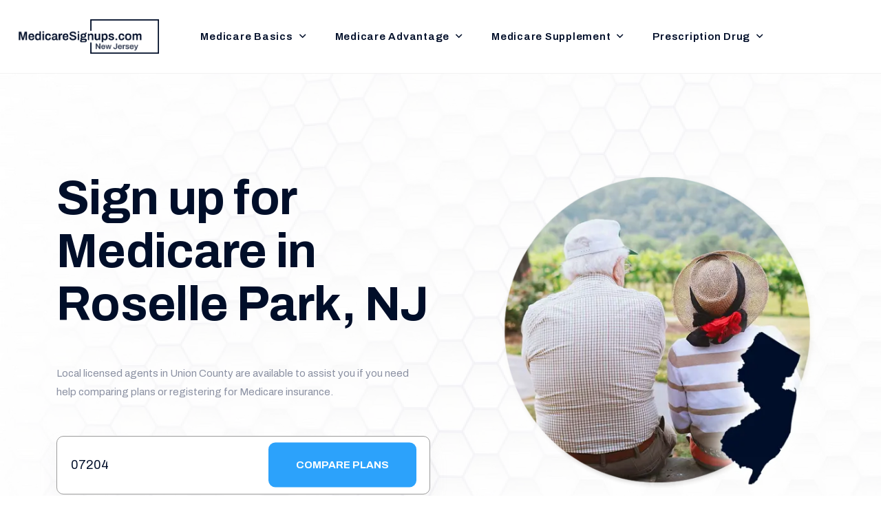

--- FILE ---
content_type: text/html; charset=UTF-8
request_url: https://new-jersey.medicaresignups.com/medicare-in-roselle-park-nj
body_size: 10452
content:
<!doctype html>
<html lang="en">
	<head>
		<meta charset="utf-8">
	<!-- Google tag (gtag.js) -->
<script async src="https://www.googletagmanager.com/gtag/js?id=UA-249203021-2" async></script>
<script>
  window.dataLayer = window.dataLayer || [];
  function gtag(){dataLayer.push(arguments);}
  gtag('js', new Date());

  gtag('config', 'UA-249203021-2');
</script>

   <meta http-equiv="x-ua-compatible" content="ie=edge">
   <meta name="viewport" content="width=device-width, initial-scale=1.0">

   <!-- Place favicon.ico in the root directory -->
   <link rel="shortcut icon" type="image/x-icon" href="img/favicon.png">

   <!-- CSS here -->
   <link href="css/bootstrap.min.css" id="app-style" rel="stylesheet" type="text/css" />
    <link href="css/style.css?v=31" id="app-style" rel="stylesheet" type="text/css" />
   
<link rel="preload" href="css/animate.css" as="style" onload="this.onload=null;this.rel='stylesheet'">
<noscript><link rel="stylesheet" href="css/animate.css"></noscript>

<link rel="preload" href="css/custom-animation.css" as="style" onload="this.onload=null;this.rel='stylesheet'">
<noscript><link rel="stylesheet" href="css/custom-animation.css"></noscript>
<link rel="preload" href="css/swiper-bundle.css" as="style" onload="this.onload=null;this.rel='stylesheet'">
<noscript><link rel="stylesheet" href="css/swiper-bundle.css"></noscript>
<link rel="preload" href="css/slick.css" as="style" onload="this.onload=null;this.rel='stylesheet'">
<noscript><link rel="stylesheet" href="css/slick.css"></noscript>
<link rel="preload" href="css/nice-select.css" as="style" onload="this.onload=null;this.rel='stylesheet'">
<noscript><link rel="stylesheet" href="css/nice-select.css"></noscript>
<link rel="preload" href="css/flaticon.css" as="style" onload="this.onload=null;this.rel='stylesheet'">
<noscript><link rel="stylesheet" href="css/flaticon.css"></noscript>
<link rel="preload" href="css/meanmenu.css?v=3" as="style" onload="this.onload=null;this.rel='stylesheet'">
<noscript><link rel="stylesheet" href="css/meanmenu.css?v=3"></noscript>
<link rel="preload" href="css/font-awesome-pro.css" as="style" onload="this.onload=null;this.rel='stylesheet'">
<noscript><link rel="stylesheet" href="css/font-awesome-pro.css"></noscript>
<link rel="preload" href="css/magnific-popup.css" as="style" onload="this.onload=null;this.rel='stylesheet'">
<noscript><link rel="stylesheet" href="css/magnific-popup.css"></noscript>
<link rel="preload" href="css/spacing.css" as="style" onload="this.onload=null;this.rel='stylesheet'">
<noscript><link rel="stylesheet" href="css/spacing.css"></noscript>
		<title>Sign up for Medicare in Roselle Park, NJ for 2026</title>
		<meta name="description" content="Medicare in Roselle Park, NJ: How to Apply for 2026 Medicare Plans - Get an Instant Online Medicare Health Insurance Quote.">
		<meta property="og:title" content="Sign up for Medicare in Roselle Park, NJ for 2026" />
		<meta property="og:description" content="Medicare in Roselle Park, NJ: How to Apply for 2026 Medicare Plans - Get an Instant Online Medicare Health Insurance Quote." />
		<meta property="og:url" content="https://new-jersey.medicaresignups.com/medicare-in-roselle-park-nj" />
		<meta property="og:site_name" content="MedicareSignups.com New Jersey">
		<link rel="canonical" href="https://new-jersey.medicaresignups.com/medicare-in-roselle-park-nj" />
		
						<meta property="og:image" content="https://new-jersey.medicaresignups.com/medicare-quotes-by-city/roselle-park-nj.webp" />
				<meta name="twitter:card" content="summary_large_image">
		<meta property="og:image:width" content="322">
		<meta property="og:image:height" content="196">
		
		<style>
			@media (max-width: 768px) {
			.pb-130 {
			padding-bottom: 50px;
			}
			
			.pt-125 {
			padding-top: 50px;
			}
			}
		</style>
		<style>
			@media (max-width: 576px) {
			.table-responsive table td.long-cell {
			width: 50%;
			white-space: nowrap;
			
			}
			}
			.table-responsive table td {
			white-space: nowrap;
			}
			.heading-with-line {
			margin-bottom: 1rem;
			padding-bottom: 0.5rem;
			border-bottom: 1px solid #dee2e6;
			}
			
		</style>
	</head>
	
	<body>
		<header>
	<!-- tp-header-area-start -->
	<div id="header-sticky" class="tp-header-area header-space header-border-2">
		<div class="container-fluid">
            <div class="row g-0 align-items-center">
				<div class="col-xxl-2 col-xl-2 col-lg-1 col-md-6 col-6">
					<div class="tp-logo">
						<a href="/"><img src="images/medicare-signups-new-jersey-logo-dark.png" alt="MedicareSignups.com New Jersey" title="MedicareSignups.com New Jersey"></a>
					</div>
				</div>
				<div class="col-xxl-8 col-xl-10 col-lg-11 d-none d-lg-block">
											<div class="tp-main-menu tp-black-menu">
							<nav id="mobile-menu">
								<ul>
									<li class="hasdropdown"><a href="/medicare-basics">Medicare Basics</a>
										<ul class="submenu">
																																												<li><a href="/medicare-basics/nj-medicare-coverage">Medicare Coverage</a></li>
																																												<li><a href="/medicare-basics/new-jersey-medicare-enrollment">Enrollment</a></li>
																																												<li><a href="/medicare-basics/how-to-apply-for-medicare-in-new-jersey">Apply for Medicare</a></li>
																																												<li><a href="/medicare-basics/the-value-of-local-medicare-agents-in-new-jersey">Why Use an Agent?</a></li>
																																	<li><a href="/articles">NJ Medicare Resources</a></li> 
										</ul>
									</li>
									<li class="hasdropdown"><a href="/medicare-advantage">Medicare Advantage</a>
										<ul class="submenu">
																																												<li><a href="/medicare-advantage/medicare-advantage-faq-in-new-jersey">Medicare Advantage FAQ</a></li>
																																												<li><a href="/medicare-advantage/medicare-part-c-in-new-jersey">Medicare Part C</a></li>
																																</ul>
									</li>
									<li class="hasdropdown"><a href="/medicare-supplement">Medicare Supplement</a>
										<ul class="submenu">
																																												<li><a href="/medicare-supplement/new-jersey-medicare-supplement-enrollment-periods">Medigap Enrollment Periods</a></li>
																																												<li><a href="/medicare-supplement/new-jersey-medicare-supplement-faq">Medicare Supplement FAQ</a></li>
																																												<li><a href="/medicare-supplement/new-jersey-medicare-supplement-plan-g-vs-plan-n">Plan G vs. Plan N</a></li>
																																</ul>
									</li>
									
									<li class="hasdropdown"><a href="/prescription-drug">Prescription Drug</a>
										<ul class="submenu">
																																												<li><a href="/prescription-drug/new-jersey-part-d-eligibility">Part D Eligibility</a></li>
																																												<li><a href="/prescription-drug/part-d-coverage-in-nj">Part D Coverage</a></li>
																																												<li><a href="/prescription-drug/new-jersey-part-d-enrollment-periods">Part D Enrollment Period</a></li>
																																</ul>
									</li>
								</ul>
							</nav>
						</div>
									</div>
				<div class="col-xxl-2 col-xl-2 col-lg-2 col-md-6 col-6">
											<div class="tp-header-right d-flex align-items-center justify-content-end">
							
							<div class="tp-header-button">
								<div class="button-bg-shape d-none d-xxl-block">
									<a class="tp-btn-border" href="/compare">Compare Plans</a>
								</div>
							</div>
							<div class="tp-toggle-bar d-lg-none">
							<a class="tp-menu-bar" href="javascript:void(0)"><i class="fas fa-bars" style="line-height:50px !important;"></i></a>
							</div>
								</div>
									</div>
			</div>
		</div>
	</div>
	<!-- tp-header-area-end -->
	
</header>

<!-- tp-offcanvus-area-start -->
<div class="tp-offcanvas-area d-lg-none">
	<div class="tpoffcanvas" data-background="img/slider/slider-shape-3-1.webp">
		<div class="tpoffcanvas__close-btn">
			<button class="close-btn"><i class="fal fa-times"></i></button>
		</div>
	<div class="tpoffcanvas__logo">
	<a href="/">
	<img src="images/medicare-signups-new-jersey-logo.png" alt="MedicareSignups.com New Jersey" title="MedicareSignups.com New Jersey">
	</a>
	</div>
	<div class="dddddd">
	<div class="tpcanvas-wrapper">
	<div class="mobile-menu"></div>
	<div class="tp-header-button" style="margin-top:50px;">
	<div class="button-bg-shape d-xxl-block">
	<center>
	<a class="tp-btn-border" href="/compare">Compare Plans</a>
	</center>
	</div>
	</div>
	
	</div>
	
	</div>
	</div>
	</div>
	
	
	<div class="body-overlay"></div>
	<!-- tp-offcanvus-area-end -->
				
		<main>
			<!-- tp-slider-area-start -->
			<div class="tphero__area hero-area-space" data-background="img/hero/hero-bg-shape.webp">
				<div class="container">
					<div class="row align-items-center hero-bottom-space">
						<div class="col-xl-6 col-lg-6 col-md-6">
							<div class="tphero__info">
								<h1 class="tp-hero-title">Sign up for Medicare in Roselle Park, NJ</h1>
								<div class="tphero__info-list">
																			<p>Local licensed agents in Union County are available to assist you if you need help comparing plans or registering for Medicare insurance.</p>
																		</div>
							</div>
							<div class="tp-slider-input p-relative">
								<form action="/compare" method="POST">
									<input type="text" name="zipcode" placeholder="Enter Your Zipcode" value="07204">
									<button class="tp-btn-square" type="submit">Compare Plans</button>
								</form>
							</div>
						</div>
						<div class="col-xl-6 col-lg-6 col-md-6">
							<div class="tphero__thumb">
								<img src="images/hero-img-1-new-jersey.webp" alt="MedicareSignups.com New Jersey" title="MedicareSignups.com New Jersey">
							</div>
						</div>
					</div>
					<div class="tp-Service-area">
						<div class="row g-0">
							<div class="col-xl-4 col-lg-4">
								<div class="financial-service financial-theme-color">
									<h4 class="ff-service-title"><a href="/medicare-basics/nj-medicare-coverage">Original Medicare</a></h4>
									<p class="mb-0">Original Medicare (Part A) covers most medically necessary services.</p>
									<svg width="29" height="16" viewBox="0 0 29 16" fill="none" xmlns="http://www.w3.org/2000/svg">
										<path
										d="M28.042 8.70711C28.4325 8.31658 28.4325 7.68342 28.042 7.29289L21.678 0.928932C21.2875 0.538408 20.6543 0.538408 20.2638 0.928932C19.8733 1.31946 19.8733 1.95262 20.2638 2.34315L25.9206 8L20.2638 13.6569C19.8733 14.0474 19.8733 14.6805 20.2638 15.0711C20.6543 15.4616 21.2875 15.4616 21.678 15.0711L28.042 8.70711ZM0.528809 9L27.3348 9V7L0.528809 7V9Z"
										fill="currentColor" />
									</svg>
								</div>
							</div>
							<div class="col-xl-4 col-lg-4">
								<div class="financial-service financial-theme-yellow">
									<h4 class="ff-service-title"><a href="/medicare-supplement/new-jersey-medicare-supplement-enrollment-periods">Medicare Supplement</a></h4>
									<p class="mb-0">Medigap plans provide additional insurance for out of pocket costs.</p>
									<svg width="29" height="16" viewBox="0 0 29 16" fill="none" xmlns="http://www.w3.org/2000/svg">
										<path
										d="M28.042 8.70711C28.4325 8.31658 28.4325 7.68342 28.042 7.29289L21.678 0.928932C21.2875 0.538408 20.6543 0.538408 20.2638 0.928932C19.8733 1.31946 19.8733 1.95262 20.2638 2.34315L25.9206 8L20.2638 13.6569C19.8733 14.0474 19.8733 14.6805 20.2638 15.0711C20.6543 15.4616 21.2875 15.4616 21.678 15.0711L28.042 8.70711ZM0.528809 9L27.3348 9V7L0.528809 7V9Z"
										fill="currentColor" />
									</svg>
								</div>
							</div>
							<div class="col-xl-4 col-lg-4">
								<div class="financial-service financial-common-red">
									<h4 class="ff-service-title"><a href="/medicare-advantage/medicare-advantage-faq-in-new-jersey">Medicare Advantage</a></h4>
									<p class="mb-0">A bundled alternative to Original Medicare for your health and drug coverage.</p>
									<svg width="29" height="16" viewBox="0 0 29 16" fill="none" xmlns="http://www.w3.org/2000/svg">
										<path
										d="M28.042 8.70711C28.4325 8.31658 28.4325 7.68342 28.042 7.29289L21.678 0.928932C21.2875 0.538408 20.6543 0.538408 20.2638 0.928932C19.8733 1.31946 19.8733 1.95262 20.2638 2.34315L25.9206 8L20.2638 13.6569C19.8733 14.0474 19.8733 14.6805 20.2638 15.0711C20.6543 15.4616 21.2875 15.4616 21.678 15.0711L28.042 8.70711ZM0.528809 9L27.3348 9V7L0.528809 7V9Z"
										fill="currentColor" />
									</svg>
								</div>
							</div>
						</div>
					</div>
				</div>
			</div>
			<!-- tp-slider-area-end -->
			
			
			
			
			
			
			<!-- tp-insurance-area-start -->
			<div class="tp-insurance-area pt-120 pb-120 black-bg">
				<div class="container">
					<div class="row align-items-center">
						<div class="col-xl-6 col-lg-6">
							<div class="tp-insurance-section-box mb-50">
								<h3 class="tp-section-title text-white">Not sure what Medicare plan <span>is right for you?</span></h3>
							</div>
							<div class="tp-inurance-tab-section">
								<nav>
									<div class="nav tp-Insurance-tab " id="nav-tab1" role="tablist">
										<button class="nav-links button-bg-color-1 active" id="nav-Home-tab" data-bs-toggle="tab"
										data-bs-target="#Home" type="button" role="tab" aria-controls="nav-Home-tab"
										aria-selected="true">
											<span class="tpfeature">
												<span
												class="tpfeature__item tpfeature__item2 feature-color-one mb-15 d-flex justify-content-between align-items-center">
													<span class="tpfeature__item-info d-flex align-items-center">
														<!--<i class="flaticon-property"></i>-->
														<span class="tp-feature-title m-0">Original Medicare</span>
													</span>
													<span class="tpfeature__item-icon">
														<i class="far fa-angle-right"></i>
													</span>
												</span>
											</span>
										</button>
										<button class="nav-links button-bg-color-2" id="nav-Car-tab" data-bs-toggle="tab"
										data-bs-target="#Car" type="button" role="tab" aria-controls="nav-Car-tab"
										aria-selected="true">
											<span class="tpfeature">
												<span
												class="tpfeature__item tpfeature__item2 feature-color-two  mb-15 d-flex justify-content-between align-items-center">
													<span class="tpfeature__item-info d-flex align-items-center">
														<!--<i class="flaticon-protection"></i>-->
														<span class="tp-feature-title m-0">Medicare Supplement</span>
													</span>
													<span class="tpfeature__item-icon">
														<i class="far fa-angle-right"></i>
													</span>
												</span>
											</span>
										</button>
										<button class="nav-links button-bg-color-3" id="nav-Health-tab" data-bs-toggle="tab"
										data-bs-target="#Health" type="button" role="tab" aria-controls="nav-Health-tab"
										aria-selected="true">
											<span class="tpfeature">
												<span
												class="tpfeature__item tpfeature__item2 feature-color-three mb-15 d-flex justify-content-between align-items-center">
													<span class="tpfeature__item-info d-flex align-items-center">
														<!--<i class="flaticon-health-insurance"></i>-->
														<span class="tp-feature-title m-0">Medicare Advantage</span>
													</span>
													<span class="tpfeature__item-icon">
														<i class="far fa-angle-right"></i>
													</span>
												</span>
											</span>
										</button>
										<button class="nav-links button-bg-color-4" id="nav-Education-tab" data-bs-toggle="tab"
										data-bs-target="#Education" type="button" role="tab" aria-controls="nav-Education-tab"
										aria-selected="true">
											<span class="tpfeature">
												<span
												class="tpfeature__item tpfeature__item2 feature-color-four mb-15 d-flex justify-content-between align-items-center">
													<span class="tpfeature__item-info d-flex align-items-center">
														<!--<i class="flaticon-study"></i>-->
														<span class="tp-feature-title m-0">Medicare Part D</span>
													</span>
													<span class="tpfeature__item-icon">
														<i class="far fa-angle-right"></i>
													</span>
												</span>
											</span>
										</button>
									</div>
								</nav>
							</div>
						</div>
						<div class="col-xl-6 col-lg-6">
							<div class="tab-content" id="nav-tabContent1">
								<div class="tab-pane fade show active" id="Home" role="tabpanel" aria-labelledby="nav-Home-tab"
								tabindex="0">
									<div class="tp-contact-form-wrapper  tp-contact-form-wrapper2">
										<div class="contact-section-title-box">
											<h4 class="tp-contact-sm-title text-white">Original Medicare Plans in Roselle Park, NJ<br><span style="color:#2CA2FB;">(Part A & Part B)</span></h4>
											<p class="tp-contact-text text-white">Medicare is a healthcare program that provides coverage for individuals who are eligible for it and those who are currently receiving treatment at a medical facility. It is a fee-for service plan that the federal government is managing.</p>
											<p class="tp-contact-text text-white">Since 1965, Medicare has been composed of two parts: the Medicare Part A and the Medicare Part B. For over 50 years, the program has been able to provide coverage for individuals with disabilities and seniors.</p>
											<p class="tp-contact-text text-white">With the help of Medicare, people can bypass the need for a referral or authorization when they go to the doctor or hospital of their choice. The government will then pay the cost of the service, and the individual will only be responsible for the remaining left-over funds.
											</p>
										</div>
									</div>
								</div>
								<div class="tab-pane fade" id="Car" role="tabpanel" aria-labelledby="nav-Car-tab" tabindex="0">
									<div class="tp-contact-form-wrapper  tp-contact-form-wrapper2">
										<div class="contact-section-title-box">
											<h4 class="tp-contact-sm-title text-white">Medicare Supplement Plans  in Roselle Park, NJ<br><span style="color:#2CA2FB;">(Medigap Insurance)</span></h4>
											
											<p class="tp-contact-text text-white">A Medicare supplement is a type of insurance - also known as Medigap insurance - that covers some of the healthcare costs that the original Medicare leaves behind. It can help people fill their coverage gaps. Unlike regular Medicare, it does not require them to pay a huge amount of out-of-pocket expenses.</p>
											<p class="tp-contact-text text-white">Since the federal government has standardized the benefits of Medicare supplement plans, they are now uniform across all insurance companies in the country. Before people start looking for a new plan, it is important to familiarize themselves with the pricing methods of the carriers.</p>
											<p class="tp-contact-text text-white">Your carrier's pricing method can affect the monthly premium rates of your Medicare supplement plan. It is also important to note that if you have a spouse who needs coverage, then they must purchase a separate policy.</p>
											
										</div>
									</div>
								</div>
								<div class="tab-pane fade" id="Health" role="tabpanel" aria-labelledby="nav-Health-tab"
								tabindex="0">
									<div class="tp-contact-form-wrapper  tp-contact-form-wrapper2">
										<div class="contact-section-title-box">
											<h4 class="tp-contact-sm-title text-white">Medicare Advantage Plans in Roselle Park, NJ<br><span style="color:#2CA2FB;">(Medicare Part C)</span></h4>
											
											<p class="tp-contact-text text-white">Medicare Part C is a type of insurance that is offered by a private company and assumes the risk associated with your original Medicare. This means that it becomes your primary source of coverage instead of Medicare Part B and Part A.</p>
											<p class="tp-contact-text text-white">Medicare Advantage plans are also known as Medicare Part C plans. These provide various benefits, such as gym memberships, vision, dental, and prescription drug coverage. Some plans even have an OTC card that allows beneficiaries to shop for over-the-counter medications.</p>
											<p class="tp-contact-text text-white">Medicare is a type of healthcare system that consists of two main components: Medicare Part A and Part B. With a Medicare Part C plan, you can choose from a variety of healthcare options and still get the same benefits as both Medicare Part A and B.</p>
											
										</div>
									</div>
								</div>
								<div class="tab-pane fade" id="Education" role="tabpanel" aria-labelledby="nav-Education-tab"
								tabindex="0">
									<div class="tp-contact-form-wrapper  tp-contact-form-wrapper2">
										<div class="contact-section-title-box">
											<h4 class="tp-contact-sm-title text-white">Medicare Part D Plans in Roselle Park, NJ<br><span style="color:#2CA2FB;">(Perscription Drug)</span></h4>
											<p class="tp-contact-text text-white">Part D prescription drug plans are commonly used by Medicare beneficiaries to lower the cost of their medications. These plans are designed to provide coverage for the lowest possible cost.</p>
											<p class="tp-contact-text text-white">One of the most challenging aspects of Medicare is understanding the various levels of coverage that a prescription drug plan provides.</p>
											<p class="tp-contact-text text-white">One of the most common types of coverage that Medicare provides is its prescription drug plan, known as Medicare Part D. This is different from the Medicare Supplement plans that are designed to cover the gaps in the Original Medicare. If you have Medicare Part A but are not yet enrolled in Medicare Part B, you can still enroll in the program through Medicare Part D.</p>
											
										</div>
									</div>
								</div>
							</div>
						</div>
					</div>
				</div>
			</div>
			<!-- tp-insurance-area-end -->
			
						<div class="container pt-90">
				<center><h2>Roselle Park, NJ Medicare Supplement Insurance Plan Comparison</h2></center>
				<p>First, decide between <strong>Traditional Medicare</strong> (which covers Parts A and B) and a private insurance's <strong>Medicare Advantage</strong> (known as Part C). If you go with Traditional Medicare, you'll probably also need a <strong>Medigap insurance</strong> to cover extra costs and a Part D plan for prescription drugs.</p>
									<div style="margin-top:50px;">
						<center><h5 class="border-bottom heading-with-line">Medicare Advantage Plans: Age 65, Zipcode 07204, Non-smoker*
						</h5></center> <div class="table-responsive">
						<table class="table table-striped">
							<thead>
								<tr>
									<th scope="col">Plan Type</th>
									<th scope="col">Number of Plans Available</th>
									<th scope="col">Average Monthly Premium</th>
									<th scope="col">Lowest Monthly Premium</th>
									<th scope="col">Highest Monthly Premium</th>
									<th scope="col">Carriers</th>
								</tr>
							</thead>
							<tbody>
																	<tr>
										<th scope="row" style="white-space: nowrap;">$0 OOP Medicare Advantage Plans</th>
										<td>35</td>
										<td>$0.00</td>
										<td>$0.00</td>
										<td>$0.00</td>
										<td class="long-cell">UnitedHealthcare, Aetna Medicare, Amerigroup Community Care</td>
									</tr>
																									<tr>
										<th scope="row" style="white-space: nowrap;">Paid Medicare Advantage Plans</th>
										<td>48</td>
										<td>$55.76</td>
										<td>$6.80</td>
										<td>$197.00</td>
										<td class="long-cell">UnitedHealthcare, Aetna Medicare, Amerigroup Community Care</td>
									</tr>
																
							</tbody>
						</table>
						<center><p class="text-muted"><em>*Plan data last updated on 6/8/2023</em></p></center>
						</div></div>
						
								
				
										<div style="margin-top:50px;">
							<center><h5 class="border-bottom heading-with-line">Most Popular Medigap Plans: Female, Age 65, Zipcode 07204, Non-smoker*
							</h5></center> <div class="table-responsive">
							<table class="table table-striped">
								<thead>
									<tr>
										<th scope="col">Plan Type</th>
										<th scope="col">Number of Plans Available</th>
										<th scope="col">Average Monthly Premium</th>
										<th scope="col">Lowest Monthly Premium</th>
										<th scope="col">Highest Monthly Premium</th>
										<th scope="col">Carriers</th>
									</tr>
								</thead>
								<tbody>
									
																			<tr>
											<th scope="row" style="white-space: nowrap;">Plan F</th>
											<td>27</td>
											<td>$191.46</td>
											<td>$150.28</td>
											<td>$391.87</td>
											<td class="long-cell">Ace Property and Casualty, United States Fire Insurance Company, Horizon Blue Cross Blue Shield of New Jersey (Preferred), and <u><a href="javascript:void(0);" class="hover-effect" data-bs-toggle="modal" data-bs-target="#hidden-carriers-modal">24 others</a></u><div class="modal fade" id="hidden-carriers-modal" tabindex="-1" aria-labelledby="hidden-carriers-modal-label" aria-hidden="true"><div class="modal-dialog"><div class="modal-content"><div class="modal-header" style="white-space:pre-wrap; word-wrap: break-word; overflow-wrap: break-word;"><h5 class="modal-title" id="hidden-carriers-modal-label">Medicare Supplement Plan F Carriers in Roselle Park</h5><button type="button" class="btn-close" data-bs-dismiss="modal" aria-label="Close"></button></div><div class="modal-body" style="white-space:pre-wrap; word-wrap: break-word; overflow-wrap: break-word;">Ace Property and Casualty, United States Fire Insurance Company, Horizon Blue Cross Blue Shield of New Jersey (Preferred), Royal Arcanum, Amerihealth, Humana (Achieve), Bankers Fidelity, Capitol Life, Manhattan Life Assurance, Federal Life, Accendo, American Benefit Life, Cigna, Philadelphia American Life, Washington National , Union Security, Humana (Value), Wellcare (Centene), Aetna, United World Life, Humana, Lumico, AARP - UnitedHealthcare, Allstate, Transamerica, United American, LifeShield</div></div></div></div></td>
										</tr>
																			<tr>
											<th scope="row" style="white-space: nowrap;">Plan G</th>
											<td>27</td>
											<td>$157.23</td>
											<td>$125.82</td>
											<td>$345.48</td>
											<td class="long-cell">Ace Property and Casualty, United States Fire Insurance Company, Horizon Blue Cross Blue Shield of New Jersey (Preferred), and <u><a href="javascript:void(0);" class="hover-effect" data-bs-toggle="modal" data-bs-target="#hidden-carriers-modal">24 others</a></u><div class="modal fade" id="hidden-carriers-modal" tabindex="-1" aria-labelledby="hidden-carriers-modal-label" aria-hidden="true"><div class="modal-dialog"><div class="modal-content"><div class="modal-header" style="white-space:pre-wrap; word-wrap: break-word; overflow-wrap: break-word;"><h5 class="modal-title" id="hidden-carriers-modal-label">Medicare Supplement Plan G Carriers in Roselle Park</h5><button type="button" class="btn-close" data-bs-dismiss="modal" aria-label="Close"></button></div><div class="modal-body" style="white-space:pre-wrap; word-wrap: break-word; overflow-wrap: break-word;">Ace Property and Casualty, United States Fire Insurance Company, Horizon Blue Cross Blue Shield of New Jersey (Preferred), Royal Arcanum, Amerihealth, Humana (Achieve), Bankers Fidelity, Capitol Life, Manhattan Life Assurance, Federal Life, Accendo, American Benefit Life, Cigna, Philadelphia American Life, Washington National , Union Security, Humana (Value), Wellcare (Centene), Aetna, United World Life, Humana, Lumico, AARP - UnitedHealthcare, Allstate, Transamerica, United American, LifeShield</div></div></div></div></td>
										</tr>
																			<tr>
											<th scope="row" style="white-space: nowrap;">Plan N</th>
											<td>27</td>
											<td>$119.82</td>
											<td>$95.18</td>
											<td>$255.09</td>
											<td class="long-cell">Ace Property and Casualty, United States Fire Insurance Company, Horizon Blue Cross Blue Shield of New Jersey (Preferred), and <u><a href="javascript:void(0);" class="hover-effect" data-bs-toggle="modal" data-bs-target="#hidden-carriers-modal">24 others</a></u><div class="modal fade" id="hidden-carriers-modal" tabindex="-1" aria-labelledby="hidden-carriers-modal-label" aria-hidden="true"><div class="modal-dialog"><div class="modal-content"><div class="modal-header" style="white-space:pre-wrap; word-wrap: break-word; overflow-wrap: break-word;"><h5 class="modal-title" id="hidden-carriers-modal-label">Medicare Supplement Plan N Carriers in Roselle Park</h5><button type="button" class="btn-close" data-bs-dismiss="modal" aria-label="Close"></button></div><div class="modal-body" style="white-space:pre-wrap; word-wrap: break-word; overflow-wrap: break-word;">Ace Property and Casualty, United States Fire Insurance Company, Horizon Blue Cross Blue Shield of New Jersey (Preferred), Royal Arcanum, Amerihealth, Humana (Achieve), Bankers Fidelity, Capitol Life, Manhattan Life Assurance, Federal Life, Accendo, American Benefit Life, Cigna, Philadelphia American Life, Washington National , Union Security, Humana (Value), Wellcare (Centene), Aetna, United World Life, Humana, Lumico, AARP - UnitedHealthcare, Allstate, Transamerica, United American, LifeShield</div></div></div></div></td>
										</tr>
																	</tbody>
							</table>
							<center><p class="text-muted"><em>*Plan data last updated on 6/8/2023</em></p></center>
							</div></div>
															<div style="margin-top:50px;">
							<center><h5 class="border-bottom heading-with-line">Most Popular Medigap Plans: Male, Age 65, Zipcode 07204, Non-smoker*
							</h5></center> <div class="table-responsive">
							<table class="table table-striped">
								<thead>
									<tr>
										<th scope="col">Plan Type</th>
										<th scope="col">Number of Plans Available</th>
										<th scope="col">Average Monthly Premium</th>
										<th scope="col">Lowest Monthly Premium</th>
										<th scope="col">Highest Monthly Premium</th>
										<th scope="col">Carriers</th>
									</tr>
								</thead>
								<tbody>
									
																			<tr>
											<th scope="row" style="white-space: nowrap;">Plan F</th>
											<td>27</td>
											<td>$213.61</td>
											<td>$172.74</td>
											<td>$409.16</td>
											<td class="long-cell">Ace Property and Casualty, United States Fire Insurance Company, Horizon Blue Cross Blue Shield of New Jersey (Preferred), and <u><a href="javascript:void(0);" class="hover-effect" data-bs-toggle="modal" data-bs-target="#hidden-carriers-modal">24 others</a></u><div class="modal fade" id="hidden-carriers-modal" tabindex="-1" aria-labelledby="hidden-carriers-modal-label" aria-hidden="true"><div class="modal-dialog"><div class="modal-content"><div class="modal-header" style="white-space:pre-wrap; word-wrap: break-word; overflow-wrap: break-word;"><h5 class="modal-title" id="hidden-carriers-modal-label">Medicare Supplement Plan F Carriers in Roselle Park</h5><button type="button" class="btn-close" data-bs-dismiss="modal" aria-label="Close"></button></div><div class="modal-body" style="white-space:pre-wrap; word-wrap: break-word; overflow-wrap: break-word;">Ace Property and Casualty, United States Fire Insurance Company, Horizon Blue Cross Blue Shield of New Jersey (Preferred), Royal Arcanum, Amerihealth, Humana (Achieve), Bankers Fidelity, Capitol Life, Manhattan Life Assurance, Federal Life, Accendo, American Benefit Life, Cigna, Philadelphia American Life, Washington National , Union Security, Humana (Value), Wellcare (Centene), Aetna, United World Life, Humana, Lumico, AARP - UnitedHealthcare, Allstate, Transamerica, United American, LifeShield</div></div></div></div></td>
										</tr>
																			<tr>
											<th scope="row" style="white-space: nowrap;">Plan G</th>
											<td>27</td>
											<td>$175.15</td>
											<td>$135.55</td>
											<td>$360.74</td>
											<td class="long-cell">Ace Property and Casualty, United States Fire Insurance Company, Horizon Blue Cross Blue Shield of New Jersey (Preferred), and <u><a href="javascript:void(0);" class="hover-effect" data-bs-toggle="modal" data-bs-target="#hidden-carriers-modal">24 others</a></u><div class="modal fade" id="hidden-carriers-modal" tabindex="-1" aria-labelledby="hidden-carriers-modal-label" aria-hidden="true"><div class="modal-dialog"><div class="modal-content"><div class="modal-header" style="white-space:pre-wrap; word-wrap: break-word; overflow-wrap: break-word;"><h5 class="modal-title" id="hidden-carriers-modal-label">Medicare Supplement Plan G Carriers in Roselle Park</h5><button type="button" class="btn-close" data-bs-dismiss="modal" aria-label="Close"></button></div><div class="modal-body" style="white-space:pre-wrap; word-wrap: break-word; overflow-wrap: break-word;">Ace Property and Casualty, United States Fire Insurance Company, Horizon Blue Cross Blue Shield of New Jersey (Preferred), Royal Arcanum, Amerihealth, Humana (Achieve), Bankers Fidelity, Capitol Life, Manhattan Life Assurance, Federal Life, Accendo, American Benefit Life, Cigna, Philadelphia American Life, Washington National , Union Security, Humana (Value), Wellcare (Centene), Aetna, United World Life, Humana, Lumico, AARP - UnitedHealthcare, Allstate, Transamerica, United American, LifeShield</div></div></div></div></td>
										</tr>
																			<tr>
											<th scope="row" style="white-space: nowrap;">Plan N</th>
											<td>27</td>
											<td>$133.62</td>
											<td>$105.76</td>
											<td>$266.37</td>
											<td class="long-cell">Ace Property and Casualty, United States Fire Insurance Company, Horizon Blue Cross Blue Shield of New Jersey (Preferred), and <u><a href="javascript:void(0);" class="hover-effect" data-bs-toggle="modal" data-bs-target="#hidden-carriers-modal">24 others</a></u><div class="modal fade" id="hidden-carriers-modal" tabindex="-1" aria-labelledby="hidden-carriers-modal-label" aria-hidden="true"><div class="modal-dialog"><div class="modal-content"><div class="modal-header" style="white-space:pre-wrap; word-wrap: break-word; overflow-wrap: break-word;"><h5 class="modal-title" id="hidden-carriers-modal-label">Medicare Supplement Plan N Carriers in Roselle Park</h5><button type="button" class="btn-close" data-bs-dismiss="modal" aria-label="Close"></button></div><div class="modal-body" style="white-space:pre-wrap; word-wrap: break-word; overflow-wrap: break-word;">Ace Property and Casualty, United States Fire Insurance Company, Horizon Blue Cross Blue Shield of New Jersey (Preferred), Royal Arcanum, Amerihealth, Humana (Achieve), Bankers Fidelity, Capitol Life, Manhattan Life Assurance, Federal Life, Accendo, American Benefit Life, Cigna, Philadelphia American Life, Washington National , Union Security, Humana (Value), Wellcare (Centene), Aetna, United World Life, Humana, Lumico, AARP - UnitedHealthcare, Allstate, Transamerica, United American, LifeShield</div></div></div></div></td>
										</tr>
																	</tbody>
							</table>
							<center><p class="text-muted"><em>*Plan data last updated on 6/8/2023</em></p></center>
							</div></div>
													
				<p class="mt-4 text-muted">Disclaimer: The information provided in these tables is for general informational purposes only. We make no guarantees about the accuracy, completeness, or reliability of the data. Please consult with a professional advisor or insurance provider for precise and up-to-date information.</p>
				
			</div>
						
			
			
			
			
			
			
			
							
				
				
				<div class="tp-cta-area pb-130 pt-125 cta-space-area">
					<div class="container-fluid">
						<div class="tp-cta-bg-2" style="background-color: #007aff;">
							<div class="tp-cta-wrapper2 z-index-4 d-flex justify-content-between align-items-center">
																<div class="row align-items-center">
									<div class="col-xl-7 col-lg-7 col-md-12">
										<div class="tp-cta-content">
											<h4 class="tp-cta-title text-black pb-10">Need help? Speak to a licensed Medicare insurance agent in Roselle Park today</h4>
											<!--<p class="mb-0">Medicare can be confusing — but you don’t have to figure it out alone. I help you compare plans, understand your choices, and pick coverage that fits your needs. I’ve spent years helping people in pharmacies make smart coverage decisions, and I’m here to make things easier for you too.</p>-->
										</div>
									</div>
									<div class="col-xl-5 col-lg-5  col-md-12">
										<div class="row align-items-center">
											<div class="col-4"><img src="https://medicareagentshub.com/images/agents/headshots/Harshil-Patel-21673072-17656821237478.webp" class="img-fluid" style="border-radius: 50%!important; margin-bottom:10px;" alt="Harshil Patel Medicare Agent" title="Harshil Patel Medicare Agent"></div>
											<div class="col-8"><h6>Harshil Patel</h6>	
												<p>Licensed Medicare Agent
													<br><u><a href="https://medicareagentshub.com/agents/harshil-patel?city=1840001093&ref=signups" title="Harshil Patel Medicare Agent Profile" style="">Contact Harshil through Medicare Agents Hub »</a></u>												</p>
											</div>
										</div>
										
										
									</div>
								</div>
															</div>
						</div>
					</div>
				</div>
				
				
				
				
							
			
			
							<!-- tp-blog-area-start -->
				<div class="tp-blog-area pb-90">
					<div class="container">
						<div class="row align-items-center mb-50">
							<div class="col-xl-9">
								<div class="sercviceinsurance__wrapper d-flex justify-content-between align-items-end">
									<div class="sercviceinsurance__title blog-section-title-space">
										<h4 class="tp-section-subtitle">Roselle Park, NJ Medicare Resource Center</h4>
										<h3 class="tp-section-title">Roselle Park Medicare Information</h3>
										
										
										
										
										
										
																					<p style="margin-top: 20px;">Looking to sign up for Medicare in Roselle Park, NJ? MedicareSignups.com is here to help with our comprehensive plan comparison tool. While Medicare is a national program, it's important to remember that plan choices are local and can vary even within different zip codes. Did you know that Roselle Park is home to the Sumner Elementary School, which was built in 1914? This historic landmark is a testament to the rich history of this charming New Jersey town. So, whether you're a current Medicare beneficiary or turning 65, visit MedicareSignups.com to easily enroll in Medicare and find the plan that's right for you in Roselle Park, NJ.</p>
																				
									</div>
									
								</div>
							</div>
																							<div class="col-xl-3">
									
									<center><img src="/medicare-quotes-by-city/roselle-park-nj.webp" alt="Enroll in a Roselle Park New Jersey Medicare Plan." title="Enroll in a Roselle Park New Jersey Medicare Plan." class="img-fluid" style="">									<p class="text-muted" style="margin-top:5px;"><em>Enroll in a Roselle Park New Jersey Medicare Plan. <u><a href="/compare" title="Compare Roselle Park New Jersey Medicare Plans">Compare Plans &raquo;</a></u></em></p></center>
								</div>
								
																
								
																
						</div>
						<div class="row">
															<div class="col-xl-6 col-12">
									<div class="latestnews d-flex align-items-center mb-30">
										<div class="latestnews__thumb fix">
											<a href="/articles/" title=""><img src="images/content/The-Different-Types-of-Medicare-Penalties-and-How-to-Avoid-Them-content_image-1956.webp" style="width:202px; height:162px; object-fit: cover" alt="" title="" loading="lazy"></a>
										</div>
										<div class="latestnews__content">
											<div class="latestnews__content-meta d-flex align-items-center pb-20">
												<h5 class="mb-0"></h5>
												<span></span>
											</div>
											<div class="latestnews__heading">
												<h4 class="tp-news-title"><a href="/articles/" class="post-description" title=""></a>
												</h4>
											</div>
										</div>
									</div>
								</div>
															<div class="col-xl-6 col-12">
									<div class="latestnews d-flex align-items-center mb-30">
										<div class="latestnews__thumb fix">
											<a href="/prescription-drug/new-jersey-part-d-eligibility" title="In Roselle Park, NJ, Who is Eligible for Medicare Part D?"><img src="images/content/Medicare-Part-D-Eligibility-content_image-1048.webp" style="width:202px; height:162px; object-fit: cover" alt="In Roselle Park, NJ, Who is Eligible for Medicare Part D?" title="In Roselle Park, NJ, Who is Eligible for Medicare Part D?" loading="lazy"></a>
										</div>
										<div class="latestnews__content">
											<div class="latestnews__content-meta d-flex align-items-center pb-20">
												<h5 class="mb-0">Medicare Part D</h5>
												<span></span>
											</div>
											<div class="latestnews__heading">
												<h4 class="tp-news-title"><a href="/prescription-drug/new-jersey-part-d-eligibility" class="post-description" title="In Roselle Park, NJ, Who is Eligible for Medicare Part D?">In Roselle Park, NJ, Who is Eligible for Medicare Part D?</a>
												</h4>
											</div>
										</div>
									</div>
								</div>
															<div class="col-xl-6 col-12">
									<div class="latestnews d-flex align-items-center mb-30">
										<div class="latestnews__thumb fix">
											<a href="/medicare-supplement/new-jersey-medicare-supplement-plan-g-vs-plan-n" title="Medicare Supplement Plan G vs Plan N in Roselle Park, NJ"><img src="images/content/Medicare-Supplement-Plan-G-vs-Plan-N-content_image-1062.webp" style="width:202px; height:162px; object-fit: cover" alt="Medicare Supplement Plan G vs Plan N in Roselle Park, NJ" title="Medicare Supplement Plan G vs Plan N in Roselle Park, NJ" loading="lazy"></a>
										</div>
										<div class="latestnews__content">
											<div class="latestnews__content-meta d-flex align-items-center pb-20">
												<h5 class="mb-0">Medicare Supplement</h5>
												<span></span>
											</div>
											<div class="latestnews__heading">
												<h4 class="tp-news-title"><a href="/medicare-supplement/new-jersey-medicare-supplement-plan-g-vs-plan-n" class="post-description" title="Medicare Supplement Plan G vs Plan N in Roselle Park, NJ">Medicare Supplement Plan G vs Plan N in Roselle Park, NJ</a>
												</h4>
											</div>
										</div>
									</div>
								</div>
															<div class="col-xl-6 col-12">
									<div class="latestnews d-flex align-items-center mb-30">
										<div class="latestnews__thumb fix">
											<a href="/prescription-drug/new-jersey-part-d-enrollment-periods" title="Part D Enrollment Periods in Roselle Park, NJ"><img src="images/content/Part-D-Enrollment-Periods-content_image-1023.webp" style="width:202px; height:162px; object-fit: cover" alt="Part D Enrollment Periods in Roselle Park, NJ" title="Part D Enrollment Periods in Roselle Park, NJ" loading="lazy"></a>
										</div>
										<div class="latestnews__content">
											<div class="latestnews__content-meta d-flex align-items-center pb-20">
												<h5 class="mb-0">Enrollment Periods</h5>
												<span></span>
											</div>
											<div class="latestnews__heading">
												<h4 class="tp-news-title"><a href="/prescription-drug/new-jersey-part-d-enrollment-periods" class="post-description" title="Part D Enrollment Periods in Roselle Park, NJ">Part D Enrollment Periods in Roselle Park, NJ</a>
												</h4>
											</div>
										</div>
									</div>
								</div>
													</div>
						<div>
							<div>
							</div>
						</div>
					</div>
				</div>
				<!-- tp-blog-area-end -->
						
			
			
							<div class="tp-blog-area pb-90">
					<div class="container">
						<div class="row align-items-center mb-50">
							<div class="col-xl-9">
								<div class="sercviceinsurance__wrapper d-flex justify-content-between align-items-end">
									<div class="sercviceinsurance__title blog-section-title-space">
										<h4 class="tp-section-subtitle">Roselle Park, NJ Local Medicare Offices</h4>
										<h3 class="tp-section-title">New Jersey Official State Health Insurance Assistant Program</h3>
										
										<p style="margin-top: 20px;">New Jersey's official state SHIP program is the <strong><a href="https://www.state.nj.us/humanservices/doas/services/ship/" target="_blank" title="State Health Insurance Assistance Program (SHIP)">State Health Insurance Assistance Program (SHIP)</a></strong>. </p>
										<p style="margin-top: 20px;"><u><a href="https://www.state.nj.us/humanservices/doas/services/ship/" target="_blank" title="State Health Insurance Assistance Program (SHIP)">Visit the Official Website &raquo;</a></u></p>
									</div>
									
								</div>
							</div>
							
							<div class="col-xl-3">
								
								<center><a href="https://www.state.nj.us/humanservices/doas/services/ship/" target="_blank" title="State Health Insurance Assistance Program (SHIP)"><img src="/images/medicare-state-ship-offices/New-Jersey-SHIP.webp" title="Local Roselle Park, NJ SHIP program official resource." alt="Local Roselle Park, NJ SHIP program official resource." class="img-fluid" style=""></a>
								<p class="text-muted" style="margin-top:10px;"><em>State Health Insurance Assistance Program (SHIP) is the official New Jersey state program that is dedicated to helping seniors living in Roselle Park, NJ  with Medicare information, as well as an abundance of other resources for seniors.</em></p></center>
							</div>
							
							
							
						</div>
					</div>
				</div>
						
			
			
			
			
		</main>
		
		<footer>
         <!-- tp-footer-area-start -->
      <div class="tp-footer-area pt-100 black-bg p-relative">
         <div class="container">
            <div class="row">
               <div class="col-xl-12">
                  <div class="tpfooter d-flex justify-content-between align-items-center">
                     <div class="tpfooter__logo">
                        <a href="/"><img src="images/medicare-signups-new-jersey-logo.png" alt="MedicareSignups.com New Jersey" title="MedicareSignups.com New Jersey"></a>
                     </div>
                     <!-- <div class="tpfooter__social">
                        <a href="#"><i class="fab fa-facebook-f"></i></a>
                        <a href="#"><i class="fab fa-twitter"></i></a>
                        <a href="#"><i class="fab fa-behance"></i></a>
                        <a href="#"><i class="fab fa-youtube"></i></a>
                        <a href="#"><i class="fab fa-linkedin"></i></a>
                     </div> -->
                  </div>
               </div>
            </div>
            <div class="footer-widget-space">
               <div class="row">
                  <div class="col-lg-3 col-md-4">
                     <div class="tp-footer-widget mb-30">
                        <div class="tp-footer-widget__title">
                           <h4 class="tp-footer-title">Original Medicare</h4>
                        </div>
                        <div class="tp-footer-widget__list">
                           <ul>
						   							  								                                   <li><a href="/medicare-basics/nj-medicare-coverage">What does Medicare cover?</a></li>
								 								                                   <li><a href="/medicare-basics/new-jersey-medicare-enrollment">Enrolling in Medicare</a></li>
								 								                                   <li><a href="/medicare-basics/how-to-apply-for-medicare-in-new-jersey">How to Apply for Medicare</a></li>
								 								                                   <li><a href="/medicare-basics/the-value-of-local-medicare-agents-in-new-jersey">Advantages of Using a Medicare Agent</a></li>
								 
                              <li><a href="/articles">Medicare Articles</a></li>
                              <!--<li><a href="https://medicaresignups.com/articles/medicare-agents">Medicare Agents</a></li>-->
                           </ul>
                        </div>
                     </div>
                  </div>
                  <div class="col-lg-3 col-md-4">
                     <div class="tp-footer-widget mb-30">
                        <div class="tp-footer-widget__title">
                           <h4 class="tp-footer-title">Medicare Part C</h4>
                        </div>
                        <div class="tp-footer-widget__list">
                           <ul>
                                							  								                                   <li><a href="/medicare-advantage/medicare-advantage-faq-in-new-jersey">Medicare Advantage FAQ</a></li>
								 								                                   <li><a href="/medicare-advantage/medicare-part-c-in-new-jersey">Medicare Part C</a></li>
								                            </ul>
                        </div>
                     </div>
                  </div>
                  <div class="col-lg-3 col-md-4">
                     <div class="tp-footer-widget mb-30">
                        <div class="tp-footer-widget__title">
                           <h4 class="tp-footer-title">Medigap Insurance</h4>
                        </div>
                        <div class="tp-footer-widget__list">
                           <ul>
                                							  								                                   <li><a href="/medicare-supplement/new-jersey-medicare-supplement-enrollment-periods">Medigap Enrollment Periods</a></li>
								 								                                   <li><a href="/medicare-supplement/new-jersey-medicare-supplement-faq">Medicare Supplement FAQ</a></li>
								 								                                   <li><a href="/medicare-supplement/new-jersey-medicare-supplement-plan-g-vs-plan-n">Plan G vs. Plan N</a></li>
								                            </ul>
                        </div>
                     </div>
                  </div>
				     <div class="col-lg-3 col-md-4">
                     <div class="tp-footer-widget mb-30">
                        <div class="tp-footer-widget__title">
                           <h4 class="tp-footer-title">Medicare Part D</h4>
                        </div>
                        <div class="tp-footer-widget__list">
                           <ul>
                                 							  								                                   <li><a href="/prescription-drug/new-jersey-part-d-eligibility">Part D Eligibility</a></li>
								 								                                   <li><a href="/prescription-drug/part-d-coverage-in-nj">What does Part D cover?</a></li>
								 								                                   <li><a href="/prescription-drug/new-jersey-part-d-enrollment-periods">Part D Enrollment Periods</a></li>
								                            </ul>
                        </div>
                     </div>
                  </div>
               </div>
            </div>
         </div>
      </div>
	        <div class="tp-copyright-area black-bg pt-25 pb-60">
         <div class="container">
            <div class="col-xl-12">
               <div class="tp-copyright-wrapper d-flex justify-content-between">
                  <div class="tp-copyright-left">
				  
                     <span>© 2026 MedicareSignups.com New Jersey. All Rights Reserved.  <a href="https://medicaresignups.com/terms-of-use" style="text-decoration: underline;">Terms of Use</a> | <a href="https://medicaresignups.com/privacy-policy" style="text-decoration: underline;">Privacy Policy</a></span>
					 
					 	  
	        <br><br><span>
       Roselle Park is located in Union County and includes zip code 07204.
	   
	   	   We also serve nearby communities including 
		
				<a href="/medicare-in-roselle-nj" style="text-decoration: underline;">Roselle</a>, 
				<a href="/medicare-in-union-nj" style="text-decoration: underline;">Union</a>, 
				 and <a href="/medicare-in-cranford-nj" style="text-decoration: underline;">Cranford</a>. 
			   
	   
	   Looking for a <a href="https://prepareforsocialsecurity.com/ssa-office-lookup/07204" target="_blank" title="Social Security Administration Offices Field Offices in and around Roselle Park" style="text-decoration:underline;">local SSA field office in Roselle Park</a>?
      </span>
	  	  <br>
	  <span><hr></span>
	  <div style="line-height:20px;">
	  <span style="font-size:13px;">This Website is intended as an invitation for you, the customer, to learn more about Medicare Supplement insurance by requesting additional information from one of our licensed partner insurance agents. By submitting your contact information, you grant permission for an agent to reach out to you with additional information, including details on the cost and coverage of the insurance plans offered by third party partners. 
		  </span>
		  </div>
		  <br>
		  <div style="line-height:20px;">
	  <span style="font-size:13px;">We do not offer every plan available in your area. Any information we provide is limited to those plans we do offer in your area. Please contact Medicare.gov or 1-800-MEDICARE to get information on all of your options.
</span>
		  </div>
		  <br>
		  <div style="line-height:20px;">
<span style="font-size:13px; line-height:20px !important;">MedicareSignups.com and the licensed agents that may contact you are not connected with or endorsed by the U.S. Government or the federal Medicare program. Medicare has neither reviewed nor endorsed any information contained on this website. Plan information posted on this website is not a complete listing of plans available in your service area. For a complete listing please contact 1-800-MEDICARE (TTY users should call 1-844-504-6292), 24 hours a day/7 days a week or visit <a href="https://www.medicare.gov" target="_blank" style="text-decoration: underline;">www.medicare.gov</a>.</span>
</div><br><center>
<div class="tp-copyright-right">
                     <button class="scroll-top scroll-to-target" data-target="html">Scroll&nbsp;to&nbsp;Top&nbsp;<i class="fal fa-arrow-up"></i></button>
                  </div></center>                  </div>
                  
               </div>
            </div>
         </div>
      </div>
      <!-- tp-footer-area-end -->
   </footer>
   <!-- JS here -->
   <script src="/js/jquery.js" defer></script>
   <script src="/js/waypoints.js" defer></script>
   <script src="js/bootstrap.bundle.min.js" defer></script>
   <script src="js/swiper-bundle.js" defer></script>
   <script src="js/slick.js" defer></script>
   <script src="js/magnific-popup.js" defer></script>
   <script src="js/counterup.js" defer></script>
   <script src="js/wow.js" defer></script>
   <script src="js/nice-select.js" defer></script>
   <script src="js/meanmenu.js" defer></script>
   <script src="js/isotope-pkgd.js" defer></script>
   <script src="js/imagesloaded-pkgd.js" defer></script>
   <script src="js/ajax-form.js" defer></script>
   <script src="js/main.js" defer></script>		<script src="js/jquery.js"></script>
		<script>
			$(document).ready(function() {
				// Add click event listener to show hidden content
				$('.hover-effect').on('click', function() {
					var targetModalId = $(this).data('bs-target');
					$(targetModalId).modal('show');
				});
			});
			</script>
			<script defer src="https://static.cloudflareinsights.com/beacon.min.js/vcd15cbe7772f49c399c6a5babf22c1241717689176015" integrity="sha512-ZpsOmlRQV6y907TI0dKBHq9Md29nnaEIPlkf84rnaERnq6zvWvPUqr2ft8M1aS28oN72PdrCzSjY4U6VaAw1EQ==" data-cf-beacon='{"version":"2024.11.0","token":"f522a2941e3043328ed6dc6eb8edcdee","r":1,"server_timing":{"name":{"cfCacheStatus":true,"cfEdge":true,"cfExtPri":true,"cfL4":true,"cfOrigin":true,"cfSpeedBrain":true},"location_startswith":null}}' crossorigin="anonymous"></script>
</body>
			
			</html>																																																																																														

--- FILE ---
content_type: text/css
request_url: https://new-jersey.medicaresignups.com/css/flaticon.css
body_size: -174
content:
@font-face {
    font-family: "flaticon";
    src: url("../fonts/flaticon.ttf") format("truetype"),
url("../fonts/flaticon.woff") format("woff"),
url("../fonts/flaticon.woff2") format("woff2"),
url("../fonts/flaticon.eot") format("embedded-opentype"),
url("../fonts/flaticon.svg") format("svg");
}

i[class^="flaticon-"]:before, i[class*=" flaticon-"]:before {
    font-family: flaticon !important;
    font-style: normal;
    font-weight: normal !important;
    font-variant: normal;
    text-transform: none;
    line-height: 1;
    -webkit-font-smoothing: antialiased;
    -moz-osx-font-smoothing: grayscale;
}

.flaticon-protection:before {
    content: "\f101";
}
.flaticon-healthy-life:before {
    content: "\f102";
}
.flaticon-health-insurance:before {
    content: "\f103";
}
.flaticon-property:before {
    content: "\f104";
}
.flaticon-insurance:before {
    content: "\f105";
}
.flaticon-study:before {
    content: "\f106";
}
.flaticon-family:before {
    content: "\f107";
}
.flaticon-risk-management:before {
    content: "\f108";
}
.flaticon-phone-receiver-silhouette:before {
    content: "\f109";
}
.flaticon-envelope:before {
    content: "\f10a";
}
.flaticon-maps-and-flags:before {
    content: "\f10b";
}
.flaticon-right-arrow:before {
    content: "\f10c";
}
.flaticon-left-arrow:before {
    content: "\f10d";
}
.flaticon-right-arrow-1:before {
    content: "\f10e";
}
.flaticon-right-arrows:before {
    content: "\f10f";
}


--- FILE ---
content_type: text/css
request_url: https://new-jersey.medicaresignups.com/css/style.css?v=31
body_size: 20986
content:
@charset "UTF-8";
/*-----------------------------------------------------------------------------------

    Theme Name: Template Name – HTML5 Template
    Author: Theme Pure
    Support: basictheme@gmail.com
    Description: Template Name  – HTML5 Template
    Version: 1.0

-----------------------------------------------------------------------------------

/************ TABLE OF CONTENTS ***************

    01. THEME DEFAULT CSS
	02. header CSS START
	03. MEANMENU CSS START
	04. Slider CSS START
	05. breadcrumb CSS START
	06. brand CSS START
	07. about CSS START
	08. service CSS START
	09. contact CSS START
	10. case CSS START
	11. insurance CSS START
	12. testimonial CSS START
	13. blog CSS START
	14. cta CSS START
	15. mission CSS START
	16. counter CSS START
	17. price CSS START
	18. team CSS START
	19. footer CSS START

**********************************************/
/*----------------------------------------*/
/*  01. THEME DEFAULT CSS START
/*----------------------------------------*/
@import url("https://fonts.googleapis.com/css2?family=Archivo:wght@300;400;500;600;700;800;900&display=swap");
:root {
  /**
  @font family declaration
  */
  --tp-ff-body: 'Archivo', sans-serif;;
  --tp-ff-heading: 'Archivo', sans-serif;;
  --tp-ff-p: 'Archivo', sans-serif;;
  --tp-ff-fontawesome: Font Awesome 5 Pro;
  /**
  @color declaration
  */
  --tp-common-white: #ffffff;
  --tp-common-black: #000E29;
  --tp-common-sky: #0CE0FF;
  --tp-common-red: #FD3358;
  --tp-common-green: #0DCA95;
  --tp-common-blue: #2CA2FB;
  --tp-grey-1: #F0F0F0;
  --tp-grey-2: #F9F9F9;
  --tp-text-p: #8A90A2;
  --tp-theme-1: #2CA2FB;
  --tp-theme-2: #FCAF3D;
  --tp-border-1: #F1F3F6;
  --tp-border-2: #F7F7F7;
}

* {
  margin: 0;
  padding: 0;
  box-sizing: border-box;
}

/*---------------------------------
	typography css start 
---------------------------------*/
body {
  font-family: var(--tp-ff-body);
  font-size: 14px;
  font-weight: 400;
  color: var(--tp-text-body);
  line-height: 26px;
  overflow-x: hidden;
}

a {
  text-decoration: none;
  transition: 0.3s;
}

h1,
h2,
h3,
h4,
h5,
h6 {
  font-family: var(--tp-ff-heading);
  color: var(--tp-common-black);
  margin-top: 0px;
  font-weight: 700;
  line-height: 1.1;
  -webkit-transition: all 0.3s ease-out 0s;
  -moz-transition: all 0.3s ease-out 0s;
  -ms-transition: all 0.3s ease-out 0s;
  -o-transition: all 0.3s ease-out 0s;
  transition: all 0.3s ease-out 0s;
}

img {
  max-width: 100%;
}

h1 {
  font-size: 40px;
}

h2 {
  font-size: 32px;
}

h3 {
  font-size: 28px;
}

h4 {
  font-size: 24px;
}

h5 {
  font-size: 20px;
}

h6 {
  font-size: 16px;
}

ul {
  margin: 0px;
  padding: 0px;
}

p {
  font-family: var(--tp-ff-p);
  font-size: 15px;
  font-weight: 400;
  color: var(--tp-text-p);
  margin-bottom: 15px;
  line-height: 27px;
}



body, html {
  overflow-x: hidden;
}

.z-index {
  position: relative;
  z-index: 2;
}

.z-index-3 {
  position: relative;
  z-index: 3;
}

.z-index-4 {
  position: relative;
  z-index: 4;
}

.z-index-5 {
  position: relative;
  z-index: 5;
}

.z-index-6 {
  position: relative;
  z-index: 6;
}

a,
.btn,
button,
input,
select,
textarea,
li,
img,
.transition-3,
h1,
h2,
h3,
h4,
h5,
h6 {
  -webkit-transition: all 0.3s ease-out 0s;
  -moz-transition: all 0.3s ease-out 0s;
  -ms-transition: all 0.3s ease-out 0s;
  -o-transition: all 0.3s ease-out 0s;
  transition: all 0.3s ease-out 0s;
}

li {
  list-style: none;
}

a:focus,
.button:focus {
  text-decoration: none;
  outline: none;
}

a:focus,
a:hover {
  color: inherit;
  text-decoration: none;
}

a,
button {
  color: inherit;
  outline: none;
  border: none;
  background: transparent;
}

button:hover {
  cursor: pointer;
}

button:focus {
  outline: 0;
}

.uppercase {
  text-transform: uppercase;
}

.capitalize {
  text-transform: capitalize;
}

input {
  outline: none;
  color: #747474;
}
input::placeholder {
  color: #747474;
}

input[type=color] {
  appearance: none;
  -moz-appearance: none;
  -webkit-appearance: none;
  background: none;
  border: 0;
  cursor: pointer;
  height: 100%;
  width: 100%;
  padding: 0;
  border-radius: 50%;
}

*::-moz-selection {
  background: var(--tp-theme-2);
  color: var(--tp-common-white);
  text-shadow: none;
}

::-moz-selection {
  background: var(--tp-theme-2);
  color: var(--tp-common-white);
  text-shadow: none;
}

::selection {
  background: var(--tp-theme-2);
  color: var(--tp-common-white);
  text-shadow: none;
}

*::-moz-placeholder {
  color: var(--tp-common-black);
  font-size: var(--tp-fz-body);
  opacity: 1;
}

*::placeholder {
  color: var(--tp-common-black);
  font-size: var(--tp-fz-body);
  opacity: 1;
}

/*---------------------------------
    common classes css start 
---------------------------------*/
.w-img img {
  width: 100%;
}

.m-img img {
  max-width: 100%;
}

.fix {
  overflow: hidden;
}

.clear {
  clear: both;
}

.f-left {
  float: left;
}

.f-right {
  float: right;
}

.overflow-y-visible {
  overflow-x: hidden;
  overflow-y: visible;
}

.p-relative {
  position: relative;
}

.p-absolute {
  position: absolute;
}

.include-bg {
  background-position: center;
  background-size: cover;
  background-repeat: no-repeat;
}

.gx-10 {
  --bs-gutter-x: 10px;
}

.gx-20 {
  --bs-gutter-x: 20px;
}

.gx-30 {
  --bs-gutter-x: 30px;
}

.gx-40 {
  --bs-gutter-x: 40px;
}

.gx-50 {
  --bs-gutter-x: 12px;
}

.gx-60 {
  --bs-gutter-x: 65px;
}

.header-border-2 {
  border-bottom: 1px solid #F2F2F2;
}

/*--
    - Spacing
-----------------------------------------*/
.tp-btn {
  display: inline-block;
  font-size: 15px;
  font-weight: 700;
  color: var(--tp-common-white);
  background: var(--tp-theme-1);
  height: 65px;
  line-height: 65px;
  text-align: center;
  padding: 0 50px;
  position: relative;
  z-index: 1;
  overflow: hidden;
  border-radius: 91px;
  text-transform: uppercase;
  transition: 0.3s;
}
@media only screen and (min-width: 992px) and (max-width: 1199px) {
  .tp-btn {
    font-size: 14px;
    height: 50px;
    line-height: 50px;
    padding: 0 30px;
  }
}
@media only screen and (min-width: 768px) and (max-width: 991px) {
  .tp-btn {
    font-size: 14px;
    height: 50px;
    line-height: 50px;
    padding: 0 30px;
  }
}
@media (max-width: 767px) {
  .tp-btn {
    height: 50px;
    line-height: 50px;
    padding: 0 40px;
  }
}
.tp-btn.tp-hover-white:hover {
  color: var(--tp-common-black);
  background-color: var(--tp-common-white);
}
.tp-btn.tp-hover-white:hover i {
  animation: tfLeftToRight 0.5s forwards;
}
.tp-btn i {
  padding-left: 17px;
}
.tp-btn:hover {
  color: var(--tp-common-white);
  background-color: var(--tp-theme-2);
}
.tp-btn:hover i {
  animation: tfLeftToRight 0.5s forwards;
}

.tp-btn-black {
  display: inline-block;
  font-size: 15px;
  font-weight: 700;
  color: var(--tp-common-white);
  background: var(--tp-common-black);
  height: 50px;
  line-height: 50px;
  text-align: center;
  padding: 0 20px;
  position: relative;
  z-index: 1;
  overflow: hidden;
  border-radius: 6px;
  text-transform: uppercase;
  transition: 0.3s;
}
@media only screen and (min-width: 992px) and (max-width: 1199px) {
  .tp-btn-black {
    font-size: 14px;
    height: 50px;
    line-height: 50px;
    padding: 0 30px;
  }
}
@media only screen and (min-width: 768px) and (max-width: 991px) {
  .tp-btn-black {
    font-size: 14px;
    height: 50px;
    line-height: 50px;
    padding: 0 30px;
  }
}
@media (max-width: 767px) {
  .tp-btn-black {
    height: 50px;
    line-height: 50px;
    padding: 0 40px;
  }
}
.tp-btn-black i {
  padding-left: 17px;
}
.tp-btn-black:hover {
  color: var(--tp-common-white);
  background-color: var(--tp-theme-2);
}
.tp-btn-black:hover i {
  animation: tfLeftToRight 0.5s forwards;
}

.tp-btn-white {
  display: inline-block;
  font-size: 15px;
  font-weight: 700;
  color: var(--tp-theme-1);
  background: var(--tp-common-white);
  height: 65px;
  line-height: 65px;
  text-align: center;
  padding: 0 50px;
  position: relative;
  z-index: 1;
  overflow: hidden;
  border-radius: 91px;
  text-transform: uppercase;
  transition: 0.3s;
  box-shadow: 0px 2px 55px rgba(209, 214, 226, 0.32);
}
@media only screen and (min-width: 992px) and (max-width: 1199px) {
  .tp-btn-white {
    font-size: 14px;
    height: 50px;
    line-height: 50px;
    padding: 0 30px;
  }
}
@media only screen and (min-width: 768px) and (max-width: 991px) {
  .tp-btn-white {
    font-size: 14px;
    height: 50px;
    line-height: 50px;
    padding: 0 30px;
  }
}
@media (max-width: 767px) {
  .tp-btn-white {
    height: 50px;
    line-height: 50px;
    padding: 0 40px;
  }
}
.tp-btn-white i {
  padding-left: 17px;
}
.tp-btn-white:hover {
  color: var(--tp-common-white);
  background-color: var(--tp-theme-2);
}
.tp-btn-white:hover i {
  animation: tfLeftToRight 0.5s forwards;
}

.tp-btn-square {
  display: inline-block;
  font-size: 15px;
  font-weight: 700;
  color: var(--tp-common-white);
  background: var(--tp-theme-1);
  height: 65px;
  line-height: 65px;
  text-align: center;
  padding: 0 40px;
  position: relative;
  z-index: 1;
  overflow: hidden;
  border-radius: 10px;
  text-transform: uppercase;
  transition: 0.3s;
}
@media only screen and (min-width: 992px) and (max-width: 1199px) {
  .tp-btn-square {
    font-size: 14px;
    height: 50px;
    line-height: 50px;
    padding: 0 30px;
  }
}
@media only screen and (min-width: 768px) and (max-width: 991px) {
  .tp-btn-square {
    font-size: 14px;
    height: 50px;
    line-height: 50px;
    padding: 0 30px;
  }
}
@media (max-width: 767px) {
  .tp-btn-square {
    height: 50px;
    line-height: 50px;
    padding: 0 40px;
  }
}
.tp-btn-square i {
  padding-left: 17px;
}
.tp-btn-square:hover {
  color: var(--tp-common-white);
  background-color: var(--tp-theme-2);
}
.tp-btn-square:hover i {
  animation: tfLeftToRight 0.5s forwards;
}

.tp-btn-sm {
  display: inline-block;
  font-size: 15px;
  font-weight: 700;
  color: var(--tp-common-white);
  background: var(--tp-theme-1);
  height: 55px;
  line-height: 55px;
  text-align: center;
  padding: 0 40px;
  position: relative;
  z-index: 1;
  overflow: hidden;
  border-radius: 91px;
  text-transform: uppercase;
  transition: 0.3s;
}
.tp-btn-sm i {
  padding-left: 17px;
}
.tp-btn-sm:hover {
  color: var(--tp-common-white);
  background-color: var(--tp-theme-2);
}
.tp-btn-sm:hover i {
  animation: tfLeftToRight 0.5s forwards;
}

.tp-btn-yellow {
  display: inline-block;
  font-size: 15px;
  font-weight: 700;
  color: var(--tp-common-white);
  background: var(--tp-theme-2);
  height: 65px;
  line-height: 65px;
  text-align: center;
  padding: 0 50px;
  position: relative;
  z-index: 1;
  overflow: hidden;
  border-radius: 91px;
  text-transform: uppercase;
  transition: 0.3s;
}
@media only screen and (min-width: 992px) and (max-width: 1199px) {
  .tp-btn-yellow {
    font-size: 14px;
    height: 50px;
    line-height: 50px;
    padding: 0 30px;
  }
}
@media only screen and (min-width: 768px) and (max-width: 991px) {
  .tp-btn-yellow {
    font-size: 14px;
    height: 50px;
    line-height: 50px;
    padding: 0 30px;
  }
}
@media (max-width: 767px) {
  .tp-btn-yellow {
    height: 50px;
    line-height: 50px;
    padding: 0 40px;
  }
}
.tp-btn-yellow.tp-hover-white:hover {
  color: var(--tp-common-black);
  background-color: var(--tp-common-white);
}
.tp-btn-yellow.tp-hover-white:hover i {
  animation: tfLeftToRight 0.5s forwards;
}
.tp-btn-yellow i {
  padding-left: 17px;
}
.tp-btn-yellow:hover {
  color: var(--tp-common-white);
  background-color: var(--tp-theme-1);
}
.tp-btn-yellow:hover i {
  animation: tfLeftToRight 0.5s forwards;
}

.tp-btn-yellow-similar {
  display: inline-block;
  font-size: 15px;
  font-weight: 700;
  color: var(--tp-common-white);
  background: var(--tp-theme-2);
  height: 65px;
  line-height: 65px;
  text-align: center;
  padding: 0 50px;
  position: relative;
  z-index: 1;
  overflow: hidden;
  border-radius: 10px;
  text-transform: uppercase;
  transition: 0.3s;
}
.tp-btn-yellow-similar i {
  padding-left: 17px;
}
.tp-btn-yellow-similar:hover {
  color: var(--tp-common-white);
  background-color: var(--tp-theme-1);
}
.tp-btn-yellow-similar:hover i {
  animation: tfLeftToRight 0.5s forwards;
}

.tp-btn-grey {
  display: inline-block;
  font-size: 15px;
  font-weight: 700;
  background-color: #EAF6FF;
  color: var(--tp-theme-1);
  height: 45px;
  line-height: 45px;
  text-align: center;
  padding: 0 27px;
  position: relative;
  z-index: 1;
  overflow: hidden;
  border-radius: 10px;
  text-transform: uppercase;
  transition: 0.4s;
}
.tp-btn-grey i {
  padding-left: 17px;
}
.tp-btn-grey:hover {
  color: var(--tp-common-white);
  background-color: var(--tp-theme-1);
}
.tp-btn-grey:hover i {
  animation: tfLeftToRight 0.5s forwards;
}

.tp-btn-border {
  display: inline-block;
  font-size: 15px;
  font-weight: 700;
  background-color: #fff;
  color: var(--tp-common-black);
  height: 65px;
  line-height: 65px;
  text-align: center;
  padding: 0 43px;
  position: relative;
  border-radius: 10px;
  text-transform: uppercase;
  transition: 0.4s;
  border: 1px solid var(--tp-common-black);
}
@media only screen and (min-width: 992px) and (max-width: 1199px) {
  .tp-btn-border {
    font-size: 14px;
    height: 50px;
    line-height: 50px;
    padding: 0 30px;
  }
}
@media only screen and (min-width: 768px) and (max-width: 991px) {
  .tp-btn-border {
    font-size: 14px;
    height: 50px;
    line-height: 50px;
    padding: 0 30px;
  }
}
@media (max-width: 767px) {
  .tp-btn-border {
    height: 50px;
    line-height: 50px;
    padding: 0 40px;
  }
}
.tp-btn-border::after {
  content: "";
  position: absolute;
  width: 100%;
  height: 100%;
  background-color: var(--tp-theme-1);
  top: 5px;
  left: 0;
  z-index: -1;
  border-radius: 8px;
  transition: 0.4s;
}
.tp-btn-border i {
  padding-left: 17px;
}
.tp-btn-border:hover {
  color: var(--tp-common-white);
  background-color: var(--tp-theme-1);
  border-color: var(--tp-theme-1);
}
.tp-btn-border:hover::after {
  top: 0;
}
.tp-btn-border:hover i {
  animation: tfLeftToRight 0.5s forwards;
}

.tp-btn-border-yellow {
  display: inline-block;
  font-size: 15px;
  font-weight: 700;
  background-color: #fff;
  color: var(--tp-common-black);
  height: 65px;
  line-height: 65px;
  text-align: center;
  padding: 0 50px;
  position: relative;
  border-radius: 10px;
  text-transform: uppercase;
  transition: 0.4s;
  border: 1px solid var(--tp-common-black);
}
@media only screen and (min-width: 992px) and (max-width: 1199px) {
  .tp-btn-border-yellow {
    font-size: 14px;
    height: 50px;
    line-height: 50px;
    padding: 0 30px;
  }
}
@media only screen and (min-width: 768px) and (max-width: 991px) {
  .tp-btn-border-yellow {
    font-size: 14px;
    height: 50px;
    line-height: 50px;
    padding: 0 30px;
  }
}
@media (max-width: 767px) {
  .tp-btn-border-yellow {
    height: 50px;
    line-height: 50px;
    padding: 0 40px;
  }
}
.tp-btn-border-yellow::after {
  content: "";
  position: absolute;
  width: 100%;
  height: 100%;
  background-color: var(--tp-theme-1);
  top: 5px;
  left: 0;
  z-index: -1;
  border-radius: 8px;
  transition: 0.4s;
}
.tp-btn-border-yellow.tp-yellow-shape:hover {
  color: var(--tp-theme-2);
}
.tp-btn-border-yellow.tp-yellow-shape:hover::after {
  background-color: var(--tp-theme-2);
  top: 0;
}
.tp-btn-border-yellow.tp-yellow-shape::after {
  background-color: var(--tp-theme-2);
}
.tp-btn-border-yellow i {
  padding-left: 17px;
}
.tp-btn-border-yellow:hover {
  color: var(--tp-common-white);
  background-color: var(--tp-theme-1);
  border-color: var(--tp-theme-1);
}
.tp-btn-border-yellow:hover::after {
  top: 0;
}
.tp-btn-border-yellow:hover i {
  animation: tfLeftToRight 0.5s forwards;
}

/* pulse effect animation */
@-webkit-keyframes pulse {
  0% {
    -webkit-box-shadow: 0 0 0 0 rgba(255, 255, 255, 0.4);
  }
  70% {
    -webkit-box-shadow: 0 0 0 45px rgba(255, 255, 255, 0);
  }
  100% {
    -webkit-box-shadow: 0 0 0 0 rgba(255, 255, 255, 0);
  }
}
@keyframes pulse {
  0% {
    -moz-box-shadow: 0 0 0 0 rgba(255, 255, 255, 0.4);
    box-shadow: 0 0 0 0 rgba(255, 255, 255, 0.4);
  }
  70% {
    -moz-box-shadow: 0 0 0 45px rgba(255, 255, 255, 0);
    box-shadow: 0 0 0 45px rgba(255, 255, 255, 0);
  }
  100% {
    -moz-box-shadow: 0 0 0 0 rgba(255, 255, 255, 0);
    box-shadow: 0 0 0 0 rgba(255, 255, 255, 0);
  }
}
@keyframes tfLeftToRight {
  49% {
    transform: translateX(30%);
  }
  50% {
    opacity: 0;
    transform: translateX(-30%);
  }
  51% {
    opacity: 1;
  }
}
@keyframes rotate2 {
  from {
    transform: rotate(0deg);
  }
  to {
    transform: rotate(360deg);
  }
}
@keyframes moving {
  0% {
    transform: translatey(0px);
  }
  20% {
    transform: translateX(-50px);
  }
  50% {
    transform: translatey(-40px);
  }
  100% {
    transform: translatey(0px);
  }
}
@keyframes leftright {
  0% {
    transform: translatex(0);
  }
  50% {
    transform: translateX(100%);
  }
  100% {
    transform: translateX(0);
  }
}
@keyframes movinglight {
  0% {
    transform: translatey(0px);
  }
  20% {
    transform: translateX(-70px);
  }
  50% {
    transform: translatey(-70px);
  }
  100% {
    transform: translatey(0px);
  }
}
@keyframes movinglight2 {
  0% {
    transform: translatey(0px);
  }
  20% {
    transform: translateX(70px);
  }
  50% {
    transform: translatey(70px);
  }
  100% {
    transform: translatey(0px);
  }
}
@keyframes movingtop {
  0% {
    transform: translatey(0px);
  }
  20% {
    transform: translatey(70px);
  }
  50% {
    transform: translatey(-70px);
  }
  100% {
    transform: translatey(0px);
  }
}
@keyframes circle-animation {
  0% {
    transform: rotate(0deg);
  }
  100% {
    transform: rotate(360deg);
  }
}
@keyframes circle-animation2 {
  0% {
    transform: scale(-1, 1) rotate(360deg);
  }
  100% {
    transform: scale(-1, 1) rotate(0deg);
  }
}
@keyframes zoom {
  0% {
    transform: scale(0.5);
  }
  50% {
    transform: scale(1);
  }
  100% {
    transform: scale(0.5);
  }
}
@keyframes zoom2 {
  0% {
    transform: scale(0.9);
  }
  50% {
    transform: scale(1);
  }
  100% {
    transform: scale(0.9);
  }
}
@keyframes wobble-vertical {
  10% {
    transform: translateY(-10px);
  }
  50% {
    transform: skew(15deg);
  }
  80% {
    transform: rotate(10deg);
  }
  100% {
    transform: translate(0);
  }
}
@-webkit-keyframes section-highlight {
  0% {
    width: 0%;
  }
  100% {
    width: 100%;
  }
}
@-moz-keyframes section-highlight {
  0% {
    width: 0%;
  }
  100% {
    width: 100%;
  }
}
@-ms-keyframes section-highlight {
  0% {
    width: 0%;
  }
  100% {
    width: 100%;
  }
}
@keyframes section-highlight {
  0% {
    width: 0%;
  }
  100% {
    width: 100%;
  }
}
@keyframes widthcalc {
  0% {
    width: 20%;
  }
  50% {
    width: 50%;
  }
  75% {
    width: 90%;
  }
  90% {
    opacity: 75%;
  }
  90% {
    opacity: 100%;
  }
}
/* right bounce */
@-webkit-keyframes bounceRight {
  0%, 20%, 50%, 80%, 100% {
    -ms-transform: translateX(0);
    transform: translateX(0);
  }
  40% {
    -ms-transform: translateX(-90px);
    transform: translateX(-90px);
  }
  60% {
    -ms-transform: translateX(-15px);
    transform: translateX(-15px);
  }
}
@-moz-keyframes bounceRight {
  0%, 20%, 50%, 80%, 100% {
    -ms-transform: translateX(0);
    transform: translateX(0);
  }
  40% {
    -ms-transform: translateX(-90px);
    transform: translateX(-90px);
  }
  60% {
    -ms-transform: translateX(-15px);
    transform: translateX(-15px);
  }
}
@keyframes bounceRight {
  0%, 20%, 50%, 80%, 100% {
    -ms-transform: translateX(0);
    transform: translateX(0);
  }
  40% {
    -ms-transform: translateX(-90px);
    transform: translateX(-90px);
  }
  60% {
    -ms-transform: translateX(-15px);
    transform: translateX(-15px);
  }
}
/* /right bounce */
@keyframes icon-bounce {
  0%, 100%, 20%, 50%, 80% {
    -webkit-transform: translateY(0);
    -moz-transform: translateY(0);
    -ms-transform: translateY(0);
    -o-transform: translateY(0);
    transform: translateY(0);
  }
  40% {
    -webkit-transform: translateY(-10px);
    -moz-transform: translateY(-10px);
    -ms-transform: translateY(-10px);
    -o-transform: translateY(-10px);
    transform: translateY(-10px);
  }
  60% {
    -webkit-transform: translateY(-5px);
    -moz-transform: translateY(-5px);
    -ms-transform: translateY(-5px);
    -o-transform: translateY(-5px);
    transform: translateY(-5px);
  }
}
/*--- preloader ---*/
.dark #preloader {
  background-color: #232323;
}

#preloader {
  position: fixed;
  top: 0;
  left: 0;
  right: 0;
  bottom: 0;
  background-color: #f7f7f7;
  z-index: 999999;
}

.preloader {
  width: 50px;
  height: 50px;
  display: inline-block;
  padding: 0px;
  text-align: left;
  box-sizing: border-box;
  position: absolute;
  top: 50%;
  left: 50%;
  margin-left: -25px;
  margin-top: -25px;
}

.preloader span {
  position: absolute;
  display: inline-block;
  width: 50px;
  height: 50px;
  border-radius: 100%;
  background: #53C351;
  -webkit-animation: preloader 1.3s linear infinite;
  animation: preloader 1.3s linear infinite;
}

.preloader span:last-child {
  animation-delay: -0.9s;
  -webkit-animation-delay: -0.9s;
}

@keyframes preloader {
  0% {
    transform: scale(0, 0);
    opacity: 0.5;
  }
  100% {
    transform: scale(1, 1);
    opacity: 0;
  }
}
@-webkit-keyframes preloader {
  0% {
    -webkit-transform: scale(0, 0);
    opacity: 0.5;
  }
  100% {
    -webkit-transform: scale(1, 1);
    opacity: 0;
  }
}
/*--- end of preloader ---*/
/*---------------------------------------
         Background color
-----------------------------------------*/
.grey-bg {
  background: var(--tp-grey-2);
}

.white-bg {
  background: var(--tp-common-white);
}

.black-bg {
  background: var(--tp-common-black);
}

.theme-bg {
  background: var(--tp-theme-1);
}

.body-overlay.apply {
  position: fixed;
  top: 0;
  right: 0;
  width: 100%;
  height: 100%;
  background-color: rgba(0, 0, 0, 0.7);
  z-index: 999;
  transition: 0.3s;
}

.tp-instagram img {
  width: 100%;
}

.tpoffcanvas {
  background-position: center;
  background-size: cover;
  background-repeat: no-repeat;
  position: fixed;
  top: 0;
  right: -100%;
  width: 400px;
  height: 100vh;
  box-shadow: 0 16px -32px 0 rgba(0, 0, 0, 0.8);
  background-color: var(--tp-common-black);
  z-index: 9999;
  transition: 1s;
  padding: 40px;
  overflow-y: scroll;
  scrollbar-width: none;
  opacity: 0;
  visibility: hidden;
}
.tpoffcanvas.opened {
  opacity: 1;
  visibility: visible;
}
@media (max-width: 767px) {
  .tpoffcanvas {
    width: 330px;
    padding: 40px 30px;
  }
}
@media only screen and (min-width: 576px) and (max-width: 767px) {
  .tpoffcanvas {
    width: 400px;
    padding: 40px;
  }
}
.tpoffcanvas.opened {
  right: 0;
}
.tpoffcanvas__logo {
  margin-bottom: 60px;
}
.tpoffcanvas__logo img {
  width: 180px;
  /*height: 100%;*/
}
.tpoffcanvas__close-btn button {
  font-size: 35px;
  color: white;
  position: absolute;
  right: 50px;
  top: 52px;
  transition: 1s;
  font-weight: 300;
  opacity: 0.2;
}
@media only screen and (min-width: 768px) and (max-width: 991px) {
  .tpoffcanvas__close-btn button {
    font-size: 28px;
    right: 48px;
    top: 52px;
  }
}
@media (max-width: 767px) {
  .tpoffcanvas__close-btn button {
    font-size: 28px;
    right: 20px;
    top: 52px;
  }
}
.tpoffcanvas__close-btn button:hover {
  color: #fff;
  opacity: 1;
}
.tpoffcanvas__content {
  margin-bottom: 30px;
}
.tpoffcanvas__content p {
  font-size: 16px;
  color: #fff;
  font-weight: 400;
  line-height: 1.6;
  margin-bottom: 25px;
}
.tpoffcanvas__content span {
  color: #fff;
  font-size: 18px;
  font-weight: 500;
  margin-bottom: 5px;
  display: inline-block;
}
.tpoffcanvas__content a {
  font-size: 30px;
  line-height: 51px;
  font-weight: 700;
  color: var(--tp-common-white);
  display: inline-block;
}
@media (max-width: 767px) {
  .tpoffcanvas__content a {
    font-size: 27px;
  }
}
.tpoffcanvas__social .social-icon a {
  font-size: 20px;
  color: var(--tp-common-white);
  margin-right: 30px;
  transition: 0.3s;
}
.tpoffcanvas__social .social-icon a:hover {
  color: var(--tp-theme-2);
}

.mobile-menu.mean-container {
  margin-bottom: 50px;
}

.offcan-social-title {
  color: #fff;
  font-size: 18px;
  font-weight: 500;
  margin-bottom: 15px;
  display: inline-block;
}

.tpoffcanvas-social {
  height: 100%;
  display: flex;
  flex-direction: column;
}

.header-border-2.header-sticky {
  position: fixed;
  top: 0;
  left: 0;
  right: 0;
  background-color: var(--tp-common-white);
  width: 100%;
  animation: 500ms ease-in-out 0s normal none 1 running fadeInDown;
  box-shadow: 0px 2px 55px rgba(168, 182, 218, 0.32);
  z-index: 999;
}

.header-border-2.header-sticky {
  position: fixed;
  top: 0;
  left: 0;
  right: 0;
  background-color: var(--tp-common-white);
  width: 100%;
  animation: 500ms ease-in-out 0s normal none 1 running fadeInDown;
  box-shadow: 0px 10px 21px rgba(0, 0, 0, 0.05);
  z-index: 999;
}

.header-transparent.header-sticky {
  position: fixed;
  top: 0;
  left: 0;
  right: 0;
  background-color: #051B46;
  width: 100%;
  animation: 500ms ease-in-out 0s normal none 1 running fadeInDown;
  z-index: 999;
}
.header-transparent.header-sticky.header-border {
  border: none;
}

.black-bg.header-sticky {
  position: fixed;
  top: 0;
  left: 0;
  right: 0;
  background-color: #051B46;
  width: 100%;
  animation: 500ms ease-in-out 0s normal none 1 running fadeInDown;
  z-index: 999;
}
.black-bg.header-sticky.header-border {
  border: none;
}

.sticky-white-bg.header-sticky {
  position: fixed;
  top: 0;
  left: 0;
  right: 0;
  background-color: var(--tp-common-white);
  width: 100%;
  animation: 500ms ease-in-out 0s normal none 1 running fadeInDown;
  box-shadow: 0px 10px 21px rgba(0, 0, 0, 0.05);
  z-index: 999;
}

.tp-custom-accordio .accordion-items {
  margin-bottom: 20px;
}
.tp-custom-accordio .accordion-buttons {
  position: relative;
  width: 100%;
  text-align: left;
  font-size: 18px;
  font-weight: 700;
  padding: 40px 45px;
  background-color: var(--tp-common-white);
  color: #212121;
  border-radius: 10px 10px 0 0;
}
@media (max-width: 767px) {
  .tp-custom-accordio .accordion-buttons {
    font-size: 17px;
    padding: 28px 20px;
  }
}
.tp-custom-accordio .accordion-buttons::after {
  position: absolute;
  content: "\f063";
  font-family: "Font Awesome 5 Pro";
  background-image: none;
  top: 45px;
  right: 45px;
  color: #B8BCC8;
  width: auto;
  height: auto;
  font-weight: 700;
  font-size: 16px;
}
@media (max-width: 767px) {
  .tp-custom-accordio .accordion-buttons::after {
    top: 33px;
    right: 18px;
  }
}
.tp-custom-accordio .accordion-buttons.collapsed::after {
  content: "\f062";
}
.tp-custom-accordio .collapsed {
  border-radius: 10px 10px 10px 10px;
}
.tp-custom-accordio .accordion-body {
  background-color: var(--tp-common-white);
  padding: 20px 45px;
  box-shadow: 0px 25px 32px 0px rgba(0, 0, 0, 0.06);
  position: relative;
  z-index: 1;
  border-radius: 0 0px 10px 10px;
  font-size: 16px;
}
@media (max-width: 767px) {
  .tp-custom-accordio .accordion-body {
    padding: 20px 25px;
  }
}
.tp-custom-accordio .accordion-body::before {
  position: absolute;
  content: "";
  height: 2px;
  background-color: var(--tp-grey-1);
  top: 0;
  left: 45px;
  right: 45px;
}

.faq-accordio-border .accordion-items {
  background-color: var(--tp-common-white);
  border: 1px solid #F5F5F5;
  border-radius: 10px;
}

.tp-slider-title {
  color: var(--tp-common-white);
  font-weight: 700;
  font-size: 80px;
  letter-spacing: -0.01em;
  line-height: 1.1;
  margin-bottom: 35px;
}
@media only screen and (min-width: 992px) and (max-width: 1199px) {
  .tp-slider-title {
    font-size: 60px;
  }
}
@media only screen and (min-width: 768px) and (max-width: 991px) {
  .tp-slider-title {
    font-size: 55px;
    margin-bottom: 15px;
  }
}
@media (max-width: 767px) {
  .tp-slider-title {
    font-size: 35px;
    margin-bottom: 20px;
  }
  .tp-slider-title br {
    display: none;
  }
}

.tp-section-subtitle {
  font-size: 16px;
  font-weight: 700;
  color: var(--tp-theme-2);
  text-transform: capitalize;
  letter-spacing: 2px;
  margin-bottom: 20px;
  display: inline-block;
  letter-spacing: -0.02em;
}
.tp-section-subtitle::before {
  content: "";
  height: 12px;
  width: 12px;
  background-color: var(--tp-theme-2);
  display: inline-block;
  border-radius: 50%;
  margin-right: 10px;
}

.tp-section-title {
  font-weight: 600;
  font-size: 55px;
  line-height: 105.5%;
  letter-spacing: -0.01em;
  line-height: 1.1;
}
@media only screen and (min-width: 992px) and (max-width: 1199px) {
  .tp-section-title {
    font-size: 45px;
  }
}
@media only screen and (min-width: 768px) and (max-width: 991px) {
  .tp-section-title {
    font-size: 40px;
  }
}
@media (max-width: 767px) {
  .tp-section-title {
    font-size: 30px;
  }
  .tp-section-title br {
    display: none;
  }
}
.tp-section-title span {
  color: var(--tp-theme-1);
}

/*----------------------------------------*/
/*  02. header CSS START
/*----------------------------------------*/
.header-space {
  padding-left: 100px;
  padding-right: 100px;
}
@media only screen and (min-width: 1600px) and (max-width: 1800px) {
  .header-space {
    padding-left: 40px;
    padding-right: 40px;
  }
}
@media only screen and (min-width: 1400px) and (max-width: 1599px), only screen and (min-width: 1200px) and (max-width: 1399px) {
  .header-space {
    padding-left: 15px;
    padding-right: 15px;
  }
}
@media only screen and (min-width: 992px) and (max-width: 1199px) {
  .header-space {
    padding-left: 0;
    padding-right: 0;
  }
}
@media only screen and (min-width: 768px) and (max-width: 991px) {
  .header-space {
    padding: 20px 15px;
  }
}
@media (max-width: 767px) {
  .header-space {
    padding: 20px 0px;
  }
}

.header-transparent {
  position: absolute;
  top: 0;
  width: 100%;
  z-index: 555;
}

.header-border {
  border-bottom: 1px solid rgba(255, 255, 255, 0.16);
}

.tp-main-menu ul {
  margin-left: 15px;
}
@media only screen and (min-width: 1200px) and (max-width: 1399px) {
  .tp-main-menu ul {
    margin-left: 40px;
  }
}
@media only screen and (min-width: 992px) and (max-width: 1199px) {
  .tp-main-menu ul {
    margin-left: 35px;
  }
}
.tp-main-menu ul li {
  display: inline-block;
  margin: 0px 28px;
  position: relative;
}
@media only screen and (min-width: 1400px) and (max-width: 1599px), only screen and (min-width: 1200px) and (max-width: 1399px) {
  .tp-main-menu ul li {
    margin: 0 20px;
  }
}
@media only screen and (min-width: 992px) and (max-width: 1199px) {
  .tp-main-menu ul li {
    margin: 0 15px;
  }
}
.tp-main-menu ul li.hasdropdown::after {
  content: "\f107";
  font-family: "Font Awesome 5 Pro";
  font-size: 15px;
  color: var(--tp-common-white);
  font-weight: 400;
  transform: translateY(0px);
  display: inline-block;
  transition: 0.4s;
}
.tp-main-menu ul li .submenu {
  position: absolute;
  background-color: #fff;
  width: 270px;
  z-index: 999;
  margin-left: 0;
  padding: 40px 0px;
  top: 110%;
  opacity: 0;
  visibility: hidden;
  transition: 0.4s;
  box-shadow: 0px 8px 20px rgba(61, 110, 168, 0.2);
}
.tp-main-menu ul li .submenu li {
  margin: 0;
  display: block;
  margin-bottom: 15px;
  padding: 0 40px;
}
.tp-main-menu ul li .submenu li:last-child {
  margin-bottom: 0;
}
.tp-main-menu ul li .submenu li a {
  padding: 0;
  margin: 0;
  display: block;
  text-transform: capitalizes;
  font-size: 14px;
  color: var(--tp-common-black);
}
.tp-main-menu ul li .submenu li a::after {
  display: none;
}
.tp-main-menu ul li .submenu li:hover > a {
  color: var(--tp-theme-1);
}
.tp-main-menu ul li .submenu li .submenu {
  left: 100%;
  top: 0;
}
.tp-main-menu ul li a {
  color: var(--tp-common-white);
  font-weight: 600;
  font-size: 15px;
  line-height: 16px;
  letter-spacing: 0.05em;
  /*text-transform: uppercase;*/
  margin-right: 6px;
  padding: 45px 0px;
  display: inline-block;
  position: relative;
  transition: 0.4s;
}
.tp-main-menu ul li a::after {
  position: absolute;
  left: 50%;
  transform: translateX(-50%);
  bottom: 0;
  height: 4px;
  width: 0px;
  background-color: var(--tp-theme-1);
  content: "";
  transition: 0.4s;
}
.tp-main-menu ul li:hover > .submenu {
  opacity: 1;
  visibility: visible;
  top: 100%;
}
.tp-main-menu ul li:hover > a::after {
  width: 100%;
}

.tp-black-menu ul li.hasdropdown::after {
  color: var(--tp-common-black);
}
.tp-black-menu ul li a {
  color: var(--tp-common-black);
}

@media only screen and (min-width: 1200px) and (max-width: 1399px) {
  .tp-menu-three ul li {
    margin: 0px 15px;
  }
}

.tp-header-info {
  margin-right: 125px;
}
@media only screen and (min-width: 1600px) and (max-width: 1800px) {
  .tp-header-info {
    margin-right: 60px;
  }
}
@media only screen and (min-width: 1400px) and (max-width: 1599px) {
  .tp-header-info {
    margin-right: 40px;
  }
}
.tp-header-info a {
  font-weight: 15px;
  color: var(--tp-common-white);
  font-weight: 700;
  text-transform: uppercase;
}
.tp-header-info a span {
  font-weight: 15px;
  color: var(--tp-common-white);
  font-weight: 700;
  text-transform: uppercase;
  transition: 0.4s;
}
.tp-header-info a:hover span {
  color: var(--tp-common-sky);
}

.tp-header-black-info a {
  color: var(--tp-common-black);
}
.tp-header-black-info a span {
  color: var(--tp-common-black);
}

.header-icon {
  margin-right: 10px;
}

.tp-header-button {
  line-height: 0;
}

.tp-toggle-bar a {
  font-size: 20px;
  height: 50px;
  width: 50px;
  background-color: var(--tp-theme-1);
  color: var(--tp-common-white);
  display: inline-block;
  text-align: center;
  line-height: 50px;
  border-radius: 10px;
  margin-left: 30px;
  transition: 0.3s;
}
.tp-toggle-bar a:hover {
  background-color: var(--tp-theme-2);
  color: var(--tp-common-white);
}

.tp-header-right-three .search-icon {
  margin-right: 80px;
}
@media only screen and (min-width: 1200px) and (max-width: 1399px) {
  .tp-header-right-three .search-icon {
    margin-right: 60px;
  }
}
@media only screen and (min-width: 992px) and (max-width: 1199px) {
  .tp-header-right-three .search-icon {
    margin-right: 30px;
  }
}
.tp-header-right-three .search-icon i {
  font-size: 18px;
  font-weight: 500;
}
.tp-header-right-three .header-button {
  font-weight: 700;
  font-size: 18px;
  text-transform: uppercase;
  color: var(--tp-theme-2);
}
.tp-header-right-three .header-button i {
  font-size: 18px;
  font-weight: 500;
}

.tp-menu-three ul {
  margin-left: 35px;
}
@media only screen and (min-width: 992px) and (max-width: 1199px) {
  .tp-menu-three ul {
    margin-left: 20px;
  }
}
@media only screen and (min-width: 992px) and (max-width: 1199px) {
  .tp-menu-three ul li {
    margin: 0px 10px;
  }
}
@media only screen and (min-width: 992px) and (max-width: 1199px) {
  .tp-menu-three ul li a {
    font-size: 14px;
  }
}

@media only screen and (min-width: 768px) and (max-width: 991px), (max-width: 767px) {
  .header-space-four {
    padding: 20px 0px;
  }
}

.search-form {
  position: absolute;
  top: 80px;
  right: 50%;
  padding: 40px;
  background-color: black;
  z-index: 999;
  opacity: 0;
  visibility: hidden;
  transition: 0.3s;
}
.search-form .close-btn {
  color: var(--tp-common-black);
  position: absolute;
  right: 15px;
  top: 10px;
}
.search-form input {
  padding-right: 50px;
  width: 270px;
  margin-bottom: 0;
  color: inherit;
  border: none;
  display: block;
  height: 56px;
  border: 1px solid rgba(255, 255, 255, 0.2);
  border-width: 0 0 1px 0;
  font-size: 16px;
  line-height: 1.7;
  font-weight: 500;
  color: var(--tp-common-black);
  background-color: transparent;
}
@media (max-width: 767px) {
  .search-form input {
    width: 170px;
    height: 45px;
  }
}
.search-form input::placeholder {
  color: #939393;
}
.search-form input::-moz-placeholder {
  color: #939393;
}
.search-form button {
  position: absolute;
  right: 50px;
  top: 44%;
  color: #939393;
}

.tp-search-form.opened {
  opacity: 1;
  visibility: visible;
  top: 69px;
}

.tp-header-search-icons {
  font-size: 25px;
}

.header_search-button {
  display: inline-block;
  position: relative;
  font-size: 20px;
  transform-origin: center;
  cursor: pointer;
  transition: 0.3s;
  /* color: inherit; */
  transform: translateY(1px);
  line-height: 1;
  color: var(--tp-common-black);
}

.header_search-close {
  position: absolute;
  line-height: 1;
  cursor: pointer;
  opacity: 0;
  transform-origin: center;
  transition: 0.3s;
  transform: scale(0);
  color: inherit;
  color: var(--tp-common-black);
  top: 0;
  left: 0;
}

.header_search-close {
  transform: scale(0);
}

.header_search-open .header_search-close {
  transform: scale(1);
  opacity: 1;
}

.header_search-open .header_search-button {
  opacity: 0;
  transform: scale(0);
}

.search-submit-icon {
  position: absolute;
  top: 50%;
  right: 50px;
  transform: translateY(-50%);
  font-size: 20px;
  color: var(--tp-common-white);
}

.normal-search a {
  color: var(--tp-common-black);
}

.tp-search-form {
  position: absolute;
  top: 60px;
  right: -100%;
  padding: 40px;
  background-color: black;
  transition: 0.3s;
  opacity: 0;
  visibility: hidden;
  z-index: 9;
}
@media (max-width: 767px) {
  .tp-search-form {
    padding: 20px;
  }
}
.tp-search-form input {
  padding-right: 50px;
  width: 270px;
  margin-bottom: 0;
  color: inherit;
  border: none;
  display: block;
  height: 56px;
  border: 1px solid rgba(255, 255, 255, 0.2);
  border-width: 0 0 1px 0;
  font-size: 16px;
  line-height: 1.7;
  font-weight: 500;
  color: var(--tp-common-white);
  background-color: transparent;
}
@media (max-width: 767px) {
  .tp-search-form input {
    width: 200px;
    height: 40px;
  }
}
.tp-search-form input::-webkit-input-placeholder {
  color: var(--tp-grey-1);
  font-size: 16px;
}
.tp-search-form input:-moz-placeholder {
  color: var(--tp-grey-1);
  font-size: 16px;
}
.tp-search-form input::-moz-placeholder {
  color: var(--tp-grey-1);
  font-size: 16px;
}
.tp-search-form input:-ms-input-placeholder {
  color: var(--tp-grey-1);
  font-size: 16px;
}
.tp-search-form input:focus::-webkit-input-placeholder {
  color: var(--tp-common-white);
}
.tp-search-form input:focus:-moz-placeholder {
  color: var(--tp-common-white);
}
.tp-search-form input:focus::-moz-placeholder {
  color: var(--tp-common-white);
}
.tp-search-form input:focus:-ms-input-placeholder {
  color: var(--tp-common-white);
}

.header_search-open .tp-search-form {
  top: 50px;
  visibility: visible;
  opacity: 1;
}

.search-offcanvas {
  position: fixed;
  top: 0;
  left: 0;
  z-index: 999;
  width: 100%;
  height: 100%;
  visibility: hidden;
  opacity: 0;
  transition: 0.45s ease-in-out;
}

.tp-bar-icon {
  color: var(--tp-common-white);
  font-size: 40px;
}
@media only screen and (min-width: 1200px) and (max-width: 1399px) {
  .tp-bar-icon {
    margin-left: 60px;
  }
}
@media only screen and (min-width: 992px) and (max-width: 1199px) {
  .tp-bar-icon {
    margin-left: 35px;
  }
}
@media only screen and (min-width: 768px) and (max-width: 991px) {
  .tp-bar-icon {
    margin-left: 25px;
  }
}
@media only screen and (min-width: 576px) and (max-width: 767px), (max-width: 767px) {
  .tp-bar-icon {
    font-size: 30px;
  }
}

/*----------------------------------------*/
/*  03. MEANMENU CSS START
/*----------------------------------------*/
.mobile-menu.mean-container {
  overflow: hidden;
}
@media (max-width: 767px) {
  .mobile-menu.mean-container {
    margin-bottom: 30px;
  }
}

.mobile-menu .sidebar-list {
  clear: both;
}
.mobile-menu .sidebar-list li {
  position: relative;
  padding-left: 20px;
  margin-bottom: 5px;
  color: var(--tp-common-white);
}
.mobile-menu .sidebar-list li::after {
  top: 10px;
  left: 0;
  width: 6px;
  height: 6px;
  border-radius: 50%;
  border: 1px solid #c00;
  background-color: transparent;
  content: "";
  display: inline-block;
  position: absolute;
}
.mobile-menu .tp-sidebar-social {
  margin-top: 20px;
}
.mobile-menu .tp-sidebar-social a {
  margin-right: 5px;
  background-color: var(--tp-theme-primary);
  color: #fff;
  display: inline-block;
  width: 35px;
  height: 35px;
  text-align: center;
  font-size: 14px;
  line-height: 34px;
}

.sidebar-title h3 {
  color: var(--tp-common-white);
}

/* mean menu customize */
.mean-container a.meanmenu-reveal {
  display: none;
}

.mean-container .mean-nav {
  background: none;
  margin-top: 0;
}

.mean-container .mean-bar {
  padding: 0;
  min-height: auto;
  background: none;
}

.mean-container .mean-nav > ul {
  padding: 0;
  margin: 0;
  width: 100%;
  list-style-type: none;
  display: block !important;
}

.mean-container a.meanmenu-reveal {
  display: none !important;
}

.mean-container .mean-nav ul li a {
  width: 100%;
  padding: 15px 0;
  color: #fff;
  border-top: 1px solid rgba(255, 255, 255, 0.1);
  font-size: 14px;
  line-height: 1.5;
  font-weight: 700;
}
.mean-container .mean-nav ul li a:hover {
  color: var(--tp-theme-2);
}

.mean-container .mean-nav ul li a.mean-expand {
  margin-top: 10px;
  padding: 0 !important;
  line-height: 14px;
  border: 1px solid rgba(255, 255, 255, 0.1) !important;
  height: 30px;
  width: 30px;
  line-height: 30px;
  color: #fff;
  line-height: 30px;
  top: 0;
  font-weight: 400;
}
.mean-container .mean-nav ul li a.mean-expand:hover {
  background: var(--clr-theme-1);
  color: var(--tp-theme-2);
  border-color: #888888;
}

.mean-container .mean-nav ul li > a > i {
  display: none;
}

.mean-container .mean-nav ul li > a.mean-expand i {
  display: inline-block;
}

.mean-container .mean-nav > ul > li:first-child > a {
  border-top: 0;
}

.mean-container .mean-nav ul li a.mean-expand.mean-clicked {
  color: var(--clr-common-black);
}

.mean-container .mean-nav ul li a.mean-expand.mean-clicked i {
  transform: rotate(45deg);
  -webkit-transform: rotate(45deg);
  -moz-transform: rotate(45deg);
  -ms-transform: rotate(45deg);
  -o-transform: rotate(45deg);
  color: var(--tp-common-white);
}

/*----------------------------------------*/
/*  04. slider CSS START
/*----------------------------------------*/
.slider-height {
  height: 1025px;
  background-position: center;
  background-size: cover;
  background-repeat: no-repeat;
}
@media only screen and (min-width: 992px) and (max-width: 1199px), only screen and (min-width: 768px) and (max-width: 991px) {
  .slider-height {
    height: 768px;
  }
}
@media (max-width: 767px) {
  .slider-height {
    height: 650px;
  }
}

.slider-bg {
  position: absolute;
  top: 0;
  left: 0;
  width: 100%;
  height: 100%;
  background-position: center;
  background-size: cover;
  background-repeat: no-repeat;
  background-color: rgba(44, 162, 251, 0.3);
  background-blend-mode: luminosity;
}
.slider-bg::after {
  position: absolute;
  content: "";
  top: 0;
  left: 0;
  height: 100%;
  width: 100%;
  background: linear-gradient(89.18deg, rgba(0, 14, 41, 0.81) 1.58%, rgba(0, 14, 41, 0.5) 99.36%);
  opacity: 0.7;
}

.tp-slider-content-box p {
  color: var(--tp-common-white);
  font-weight: 500;
  font-size: 22px;
  line-height: 32px;
  margin-bottom: 55px;
}
@media only screen and (min-width: 992px) and (max-width: 1199px) {
  .tp-slider-content-box p {
    font-size: 20px;
  }
}
@media only screen and (min-width: 768px) and (max-width: 991px) {
  .tp-slider-content-box p {
    font-size: 18px;
    margin-bottom: 30px;
  }
}
@media (max-width: 767px) {
  .tp-slider-content-box p {
    font-size: 18px;
    line-height: 28px;
    margin-bottom: 30px;
  }
  .tp-slider-content-box p br {
    display: none;
  }
}
@media only screen and (min-width: 576px) and (max-width: 767px) {
  .tp-slider-content-box p {
    padding: 0 100px;
  }
  .tp-slider-content-box p br {
    display: none;
  }
}
.tp-slider-content-box a {
  margin: 0px 15px;
}

.slider-arrow-style button.slick-next {
  background-image: url(../img/slider/button-shape-2.png);
  background-repeat: no-repeat;
  color: var(--tp-common-white);
  font-size: 30px;
  font-weight: 600;
  top: 50%;
  transform: translateY(-50%);
  right: 100px;
  z-index: 55;
  position: absolute;
  width: 90px;
  height: 80px;
  line-height: 70px;
}
@media only screen and (min-width: 992px) and (max-width: 1199px) {
  .slider-arrow-style button.slick-next {
    right: 30px;
  }
}
.slider-arrow-style button.slick-prev {
  background-image: url(../img/slider/button-shape-1.png);
  background-repeat: no-repeat;
  color: var(--tp-common-white);
  font-size: 30px;
  font-weight: 600;
  top: 50%;
  transform: translateY(-50%);
  left: 100px;
  z-index: 55;
  position: absolute;
  width: 90px;
  height: 80px;
  line-height: 70px;
}
@media only screen and (min-width: 992px) and (max-width: 1199px) {
  .slider-arrow-style button.slick-prev {
    left: 30px;
  }
}

.tp-slider-active button {
  opacity: 0;
  visibility: hidden;
  transition: 0.4s;
}
.tp-slider-active:hover button {
  opacity: 1;
  visibility: visible;
}

.hero-area-space {
  padding-top: 140px;
}
@media only screen and (min-width: 768px) and (max-width: 991px) {
  .hero-area-space {
    padding-top: 80px;
  }
}
@media (max-width: 767px) {
  .hero-area-space {
    padding-top: 75px;
  }
}

.tp-hero-title {
  font-weight: 700;
  font-size: 70px;
  line-height: 1.1;
  letter-spacing: -0.01em;
  color: var(--tp-common-black);
  padding-bottom: 40px;
}
@media only screen and (min-width: 992px) and (max-width: 1199px) {
  .tp-hero-title {
    font-size: 60px;
  }
}
@media only screen and (min-width: 768px) and (max-width: 991px) {
  .tp-hero-title {
    font-size: 40px;
  }
}
@media (max-width: 767px) {
  .tp-hero-title {
    font-size: 40px;
    padding-bottom: 20px;
  }
}

.hero-bottom-space {
  margin-bottom: 70px;
}

.tp-slider-bottom-shape {
  position: absolute;
  bottom: -5px;
  left: 0;
  width: 100%;
}

.tphero__info-list {
  margin-bottom: 50px;
}
@media (max-width: 767px) {
  .tphero__info-list {
    margin-bottom: 30px;
  }
}
.tphero__info-list ul li {
  font-weight: 500;
  font-size: 18px;
  color: var(--tp-common-black);
  position: relative;
  padding-left: 35px;
  margin-bottom: 20px;
}
@media (max-width: 767px) {
  .tphero__info-list ul li {
    font-size: 17px;
    padding-left: 23px;
    margin-bottom: 14px;
  }
}
@media only screen and (min-width: 768px) and (max-width: 991px) {
  .tphero__info-list ul li {
    top: 6px;
    font-size: 14px;
  }
}
.tphero__info-list ul li i {
  position: absolute;
  left: 0;
  top: 4px;
  font-weight: 900;
  font-size: 16px;
  letter-spacing: 0.02em;
  color: var(--tp-theme-1);
}
@media (max-width: 767px) {
  .tphero__info-list ul li i {
    top: 6px;
    font-size: 14px;
  }
}
.tphero__info-list ul li:last-child {
  margin-bottom: 0;
}
@media (max-width: 767px) {
  .tphero__wrapper {
    flex-wrap: wrap;
    margin-bottom: 50px;
  }
}
.tphero__wrapper-button {
  margin-right: 35px;
}
@media (max-width: 767px) {
  .tphero__wrapper-button {
    margin-bottom: 30px;
  }
}
.tphero__wrapper-playbtn a {
  height: 70px;
  width: 70px;
  border-radius: 50%;
  border: 1px solid var(--tp-common-black);
  display: inline-block;
  text-align: center;
  line-height: 70px;
  margin-right: 13px;
  font-weight: 900;
  font-size: 17px;
  color: var(--tp-theme-1);
  position: relative;
  background-color: #fff;
  transition: 0.3s;
}
@media only screen and (min-width: 768px) and (max-width: 991px) {
  .tphero__wrapper-playbtn a {
    height: 55px;
    width: 55px;
    line-height: 55px;
  }
}
.tphero__wrapper-playbtn a::after {
  content: "";
  position: absolute;
  width: 100%;
  height: 100%;
  background-color: var(--tp-theme-1);
  top: 5px;
  left: 0;
  z-index: -1;
  border-radius: 50%;
  transition: 0.3s;
}
.tphero__wrapper-playbtn a:hover {
  background-color: var(--tp-theme-2);
  color: var(--tp-common-white);
  border-color: var(--tp-theme-2);
}
.tphero__wrapper-playbtn a:hover::after {
  top: 0;
}
.tphero__wrapper-playbtn span {
  font-weight: 500;
  font-size: 18px;
  line-height: 64px;
  color: var(--tp-common-black);
}
.tphero__thumb {
  padding-left: 70px;
}
@media only screen and (min-width: 768px) and (max-width: 991px), (max-width: 767px) {
  .tphero__thumb {
    padding-left: 0;
	margin-top: 50px;
  }
}

@media (max-width: 767px) {
  .tp-slider-content-box .tp-btn {
    margin-bottom: 10px;
    display: inline-block;
  }
}
@media only screen and (min-width: 576px) and (max-width: 767px) {
  .tp-slider-content-box .tp-btn {
    margin-bottom: 0px;
  }
}

.tp-slider-title-three {
  font-weight: 700;
  font-size: 65px;
  line-height: 1.1;
  letter-spacing: -0.01em;
  color: var(--tp-common-black);
}
@media only screen and (min-width: 992px) and (max-width: 1199px) {
  .tp-slider-title-three {
    font-size: 45px;
  }
}
@media only screen and (min-width: 768px) and (max-width: 991px) {
  .tp-slider-title-three {
    font-size: 55px;
  }
}
@media (max-width: 767px) {
  .tp-slider-title-three {
    font-size: 40px;
  }
  .tp-slider-title-three br {
    display: none;
  }
}

.tp-slider-fea {
  margin-bottom: 30px;
}
.tp-slider-fea ul {
  overflow: hidden;
}
.tp-slider-fea ul li {
  font-weight: 500;
  font-size: 18px;
  color: var(--tp-common-black);
  padding-left: 35px;
  position: relative;
  width: 50%;
  float: left;
  margin-bottom: 25px;
}
@media only screen and (min-width: 992px) and (max-width: 1199px) {
  .tp-slider-fea ul li {
    font-size: 16px;
  }
}
@media (max-width: 767px) {
  .tp-slider-fea ul li {
    width: 100%;
  }
  .tp-slider-fea ul li:last-child {
    margin-bottom: 0;
  }
}
.tp-slider-fea ul li i {
  color: var(--tp-theme-1);
  font-size: 16px;
  font-weight: 900;
  position: absolute;
  top: 4px;
  left: 0;
}

.tp-slider-input {
  position: relative;
}
.tp-slider-input input {
  width: 100%;
  background: #FFFFFF;
  border: 1px solid #9d9d9d;;
  box-shadow: 0px 15px 25px rgba(203, 203, 213, 0.18);
  border-radius: 10px;
  height: 85px;
  font-weight: 400;
  font-size: 18px;
  color: var(--tp-common-black);
  padding-left: 20px;
  padding-right: 220px;
}
@media only screen and (min-width: 992px) and (max-width: 1199px), only screen and (min-width: 768px) and (max-width: 991px) {
  .tp-slider-input input {
    height: 70px;
  }
}
@media (max-width: 767px) {
  .tp-slider-input input {
    padding-right: 20px;
    height: 50px;
    font-size: 16px;
  }
}
.tp-slider-input input::placeholder {
  color: #747474;
}
.tp-slider-input button {
  position: absolute;
  top: 50%;
  transform: translateY(-50%);
  right: 20px;
}
@media (max-width: 767px) {
  .tp-slider-input button {
    position: static;
    transform: translateY(0);
    margin-top: 20px;
  }
}

.slider-space-three {
  padding-top: 270px;
  padding-bottom: 180px;
  padding-right: 100px;
}
@media only screen and (min-width: 1600px) and (max-width: 1800px) {
  .slider-space-three {
    padding-top: 200px;
    padding-bottom: 80px;
  }
}
@media only screen and (min-width: 1400px) and (max-width: 1599px) {
  .slider-space-three {
    padding-top: 180px;
    padding-bottom: 100px;
  }
}
@media only screen and (min-width: 1200px) and (max-width: 1399px) {
  .slider-space-three {
    padding-top: 180px;
    padding-right: 40px;
    padding-bottom: 70px;
  }
}
@media only screen and (min-width: 992px) and (max-width: 1199px) {
  .slider-space-three {
    padding-top: 180px;
    padding-bottom: 40px;
    padding-right: 0;
  }
}
@media only screen and (min-width: 768px) and (max-width: 991px) {
  .slider-space-three {
    padding-top: 160px;
    padding-bottom: 80px;
  }
}
@media (max-width: 767px) {
  .slider-space-three {
    padding-top: 140px;
    padding-right: 0;
    padding-bottom: 60px;
  }
}

.tp-slider-content {
  margin-bottom: 40px;
}

@media only screen and (min-width: 992px) and (max-width: 1199px) {
  .tp-slider-social-2 {
    padding-bottom: 30px;
  }
}

.tp-slider-social a {
  font-weight: 500;
  font-size: 16px;
  text-transform: uppercase;
  color: var(--tp-common-black);
  padding-right: 50px;
}
@media only screen and (min-width: 1200px) and (max-width: 1399px) {
  .tp-slider-social a {
    padding-right: 30px;
  }
}
.tp-slider-social a:hover.facebook {
  color: var(--tp-theme-1);
}
.tp-slider-social a:hover.youtube {
  color: red;
}
.tp-slider-social a:hover.twitter {
  color: #1DA1F2;
}
.tp-slider-social a:hover.linkdin {
  color: #4470C9;
}
.tp-slider-social a:last-child {
  padding-right: 0;
}
.tp-slider-social a i {
  padding-right: 15px;
}
.tp-slider-social a .facebook {
  color: var(--tp-theme-1);
}
.tp-slider-social a .youtube {
  color: red;
}
.tp-slider-social a .twitter {
  color: #1DA1F2;
}
.tp-slider-social a .linkdin {
  color: #4470C9;
}

.tp-slider-social-2 a {
  font-weight: 500;
  font-size: 16px;
  text-transform: uppercase;
  color: var(--tp-common-black);
  padding-right: 50px;
}
@media only screen and (min-width: 1200px) and (max-width: 1399px) {
  .tp-slider-social-2 a {
    padding-right: 30px;
  }
}
.tp-slider-social-2 a:hover.facebook {
  color: var(--tp-theme-1);
}
.tp-slider-social-2 a:hover.youtube {
  color: red;
}
.tp-slider-social-2 a:hover.twitter {
  color: #1DA1F2;
}
.tp-slider-social-2 a:hover.linkdin {
  color: #4470C9;
}
.tp-slider-social-2 a:last-child {
  padding-right: 0;
}
.tp-slider-social-2 a i {
  padding-right: 15px;
}
.tp-slider-social-2 a .facebook {
  color: var(--tp-theme-1);
}
.tp-slider-social-2 a .youtube {
  color: red;
}
.tp-slider-social-2 a .twitter {
  color: #1DA1F2;
}
.tp-slider-social-2 a .linkdin {
  color: #4470C9;
}
@media only screen and (min-width: 992px) and (max-width: 1199px), (max-width: 767px) {
  .tp-slider-social-2 a {
    position: relative;
    padding-right: 0;
    margin: 0 30px;
    transition: 0.5s;
  }
  .tp-slider-social-2 a i {
    padding-right: 0;
  }
  .tp-slider-social-2 a span {
    height: 20px;
    padding: 0px 15px;
    background-color: var(--tp-theme-2);
    color: var(--tp-common-white);
    display: inline-block;
    font-size: 10px;
    font-weight: 700;
    line-height: 20px;
    position: absolute;
    top: -20px;
    left: 50%;
    transform: translate(-50%);
    opacity: 0;
    visibility: hidden;
    transition: 0.5s;
  }
  .tp-slider-social-2 a span::after {
    height: 8px;
    width: 8px;
    background-color: var(--tp-theme-2);
    content: "";
    position: absolute;
    bottom: -4px;
    left: 50%;
    transform: translate(-50%) rotate(45deg);
  }
  .tp-slider-social-2 a:hover span {
    opacity: 1;
    visibility: visible;
    top: -30px;
  }
}

.tp-slider-grey-shape {
  background-color: #F9F9F9;
  height: 100vh;
  width: 750px;
  position: absolute;
  top: 0;
  right: 0;
  z-index: -1;
  background-position: center;
  background-size: cover;
  background-repeat: no-repeat;
  object-fit: cover;
}
@media only screen and (min-width: 1400px) and (max-width: 1599px) {
  .tp-slider-grey-shape {
    width: 540px;
  }
}
@media only screen and (min-width: 1200px) and (max-width: 1399px) {
  .tp-slider-grey-shape {
    width: 515px;
  }
}
@media only screen and (min-width: 992px) and (max-width: 1199px) {
  .tp-slider-grey-shape {
    width: 100%;
  }
}
@media only screen and (min-width: 768px) and (max-width: 991px) {
  .tp-slider-grey-shape {
    width: 100%;
  }
}

.tp-slider-item img {
  max-width: 100%;
  border-radius: 15px;
}

.tp-slider-three-active {
  margin-top: 190px;
}
@media (max-width: 767px) {
  .tp-slider-three-active {
    padding-right: 0px;
  }
}

.slider-area-section .slick-list {
  position: relative;
  display: block;
  overflow: hidden;
  margin: 0;
  padding: 0;
  padding-right: 80px;
}
@media only screen and (min-width: 1200px) and (max-width: 1399px) {
  .slider-area-section .slick-list {
    padding-right: 0px;
  }
}
@media only screen and (min-width: 768px) and (max-width: 991px), (max-width: 767px) {
  .slider-area-section .slick-list {
    padding-right: 0px;
  }
}

.slider-area-section .slick-slider {
  position: relative;
  display: block;
  box-sizing: border-box;
  -webkit-user-select: none;
  -moz-user-select: none;
  -ms-user-select: none;
  user-select: none;
  -webkit-touch-callout: none;
  -khtml-user-select: none;
  -ms-touch-action: pan-y;
  touch-action: pan-y;
  -webkit-tap-highlight-color: transparent;
  margin-right: -280px;
}
@media only screen and (min-width: 1600px) and (max-width: 1800px) {
  .slider-area-section .slick-slider {
    margin-right: -180px;
  }
}
@media only screen and (min-width: 1400px) and (max-width: 1599px) {
  .slider-area-section .slick-slider {
    margin-right: -100px;
  }
}
@media only screen and (min-width: 1200px) and (max-width: 1399px) {
  .slider-area-section .slick-slider {
    margin-right: -42px;
  }
}
@media only screen and (min-width: 992px) and (max-width: 1199px) {
  .slider-area-section .slick-slider {
    margin-right: -40px;
  }
}
@media only screen and (min-width: 768px) and (max-width: 991px) {
  .slider-area-section .slick-slider {
    margin-right: 0px;
  }
}
@media (max-width: 767px) {
  .slider-area-section .slick-slider {
    margin-right: 0px;
  }
}
.slider-area-section .slick-slider .slick-slide {
  margin-right: 30px;
}
@media only screen and (min-width: 768px) and (max-width: 991px), (max-width: 767px) {
  .slider-area-section .slick-slider .slick-slide {
    margin-right: 0px;
    padding: 0px 0px;
  }
}

.slick-active .tp-slider-title {
  -webkit-animation-delay: 0.5s;
  animation-delay: 0.5s;
  -webkit-animation-duration: 0.5s;
  animation-duration: 0.5s;
}

.slick-active .tp-slider-content-box p {
  -webkit-animation-delay: 0.7s;
  animation-delay: 0.7s;
  -webkit-animation-duration: 0.7s;
  animation-duration: 0.7s;
}

.slick-active .tp-slider-content-box a {
  -webkit-animation-delay: 0.9s;
  animation-delay: 0.9s;
  -webkit-animation-duration: 0.9s;
  animation-duration: 0.9s;
}

.slick-active .tp-slider-title,
.slick-active .tp-slider-content-box p,
.slick-active .tp-slider-content-box a {
  -webkit-animation-name: fadeInUp;
  animation-name: fadeInUp;
  -webkit-animation-fill-mode: both;
  animation-fill-mode: both;
}

/*----------------------------------------*/
/*  05. breadcrumb CSS START
/*----------------------------------------*/
@media (max-width: 767px) {
  .breadcrumb__area {
    padding-top: 120px;
    padding-bottom: 120px;
  }
}
@media only screen and (min-width: 768px) and (max-width: 991px) {
  .breadcrumb__wrapper {
    flex-wrap: wrap;
    flex-direction: column;
  }
}
@media (max-width: 767px) {
  .breadcrumb__wrapper {
    flex-wrap: wrap;
  }
}
.breadcrumb__title {
  font-weight: 700;
  font-size: 60px;
  line-height: 105.5%;
  letter-spacing: -0.01em;
  color: var(--tp-common-white);
}
@media (max-width: 767px) {
  .breadcrumb__title {
    font-size: 45px;
    margin-bottom: 20px;
  }
}

.background-bg {
  position: relative;
}
.background-bg::after {
  position: absolute;
  top: 0;
  left: 0;
  width: 100%;
  height: 100%;
  content: "";
  background: linear-gradient(89.18deg, rgba(0, 14, 41, 0.81) 1.58%, rgba(0, 14, 41, 0.5) 99.36%);
  opacity: 0.7;
}

.tp-breadcrmb-circle-one {
  height: 640px;
  width: 640px;
  background-color: var(--tp-theme-1);
  border-radius: 50%;
  position: absolute;
  bottom: -290px;
  left: -175px;
  opacity: 0.5;
  z-index: 2;
}
@media only screen and (min-width: 992px) and (max-width: 1199px) {
  .tp-breadcrmb-circle-one {
    bottom: -323px;
    left: -337px;
  }
}
@media only screen and (min-width: 768px) and (max-width: 991px) {
  .tp-breadcrmb-circle-one {
    bottom: -423px;
    left: -320px;
  }
}
@media (max-width: 767px) {
  .tp-breadcrmb-circle-one {
    display: none;
  }
}

.tp-breadcrmb-circle-two {
  height: 640px;
  width: 640px;
  background-color: var(--tp-theme-2);
  border-radius: 50%;
  position: absolute;
  top: -290px;
  right: -230px;
  opacity: 0.5;
  z-index: 2;
}
@media only screen and (min-width: 1200px) and (max-width: 1399px) {
  .tp-breadcrmb-circle-two {
    height: 600px;
    width: 600px;
  }
}
@media only screen and (min-width: 992px) and (max-width: 1199px) {
  .tp-breadcrmb-circle-two {
    top: -397px;
    right: -285px;
  }
}
@media only screen and (min-width: 768px) and (max-width: 991px) {
  .tp-breadcrmb-circle-two {
    top: -441px;
    right: -327px;
  }
}
@media (max-width: 767px) {
  .tp-breadcrmb-circle-two {
    display: none;
  }
}

/*----------------------------------------*/
/*  06. brand CSS START
/*----------------------------------------*/
.tp-brand-area {
  clear: both;
}

.tp-brand-item {
  text-align: center;
}
.tp-brand-item img {
  display: inline-block;
}

.tp-brand-title {
  font-weight: 600;
  font-size: 20px;
  color: var(--tp-common-black);
}

.tp-brand-left-item .tp-brand-item {
  text-align: left;
}
@media (max-width: 767px) {
  .tp-brand-left-item .tp-brand-item {
    text-align: center;
  }
}
.tp-brand-left-item .tp-brand-item img {
  display: inline-block;
}

/*----------------------------------------*/
/*  07. about CSS START
/*----------------------------------------*/
.tp-about-section-box p {
  font-weight: 400;
  font-size: 15px;
  line-height: 26px;
  color: #747474;
}
@media only screen and (min-width: 992px) and (max-width: 1199px) {
  .tp-about-section-box p {
    font-size: 14px;
  }
}

@media only screen and (min-width: 768px) and (max-width: 991px) {
  .tp-about-thumb img {
    width: 100%;
    margin-bottom: 70px;
  }
}
@media (max-width: 767px) {
  .tp-about-thumb img {
    width: 100%;
    margin-bottom: 40px;
  }
}

.paragraph-one {
  padding-bottom: 15px;
}

.tp-ab-button-one {
  margin-right: 20px;
}

.tp-ab-play-button {
  height: 65px;
  width: 65px;
  background-color: var(--tp-theme-2);
  border-radius: 50%;
  line-height: 65px;
  display: inline-block;
  text-align: center;
  color: var(--tp-common-white);
  transition: 0.3s;
}
@media only screen and (min-width: 992px) and (max-width: 1199px) {
  .tp-ab-play-button {
    height: 55px;
    width: 55px;
    line-height: 55px;
  }
}
.tp-ab-play-button:hover {
  color: var(--tp-common-white);
  background-color: var(--tp-common-sky);
}

.tpabout__section-title-box {
  padding-left: 50px;
  padding-right: 57px;
}
@media only screen and (min-width: 1200px) and (max-width: 1399px) {
  .tpabout__section-title-box {
    padding-right: 0px;
  }
}
@media only screen and (min-width: 992px) and (max-width: 1199px) {
  .tpabout__section-title-box {
    padding-left: 40px;
    padding-right: 0px;
  }
}
@media (max-width: 767px), only screen and (min-width: 768px) and (max-width: 991px) {
  .tpabout__section-title-box {
    padding-left: 0px;
    padding-right: 0px;
  }
}
.tpabout__section-title-box p {
  font-weight: 400;
  font-size: 15px;
  line-height: 26px;
  color: #D6D6D6;
}
.tpabout__thumb2 {
  padding-left: 90px;
}
@media only screen and (min-width: 992px) and (max-width: 1199px) {
  .tpabout__thumb2 {
    padding-left: 0;
  }
}
@media only screen and (min-width: 768px) and (max-width: 991px), (max-width: 767px) {
  .tpabout__thumb2 {
    padding-left: 0;
  }
  .tpabout__thumb2 img {
    width: 100%;
    margin-bottom: 50px;
  }
}

.tp-insurance-img img {
  border-radius: 10px;
}

.tp-insurance-two {
  position: absolute;
  top: -15%;
  left: 35px;
}

@media only screen and (min-width: 768px) and (max-width: 991px), (max-width: 767px) {
  .insurance-one {
    margin-bottom: 50px;
  }
}

.tp-about-me-section-box p {
  padding-right: 105px;
}
@media only screen and (min-width: 1200px) and (max-width: 1399px) {
  .tp-about-me-section-box p {
    padding-right: 15px;
  }
}
@media only screen and (min-width: 992px) and (max-width: 1199px) {
  .tp-about-me-section-box p {
    padding-right: 70px;
  }
}
@media (max-width: 767px) {
  .tp-about-me-section-box p {
    padding-right: 0px;
  }
}

@media only screen and (min-width: 768px) and (max-width: 991px) {
  .tp-about-list {
    margin-bottom: 50px;
  }
}
@media (max-width: 767px) {
  .tp-about-list {
    margin-bottom: 30px;
  }
}
.tp-about-list ul li {
  font-weight: 500;
  font-size: 16px;
  color: var(--tp-common-black);
  position: relative;
  padding-left: 40px;
  margin-bottom: 15px;
}
.tp-about-list ul li:last-child {
  margin-bottom: 0;
}
.tp-about-list ul li i {
  position: absolute;
  left: 0;
  top: 2px;
  height: 24px;
  width: 24px;
  border-radius: 50%;
  background-color: var(--tp-theme-1);
  line-height: 24px;
  color: var(--tp-common-white);
  font-size: 10px;
  text-align: center;
}

.paragraph-space-1 {
  padding-bottom: 20px;
}
@media only screen and (min-width: 992px) and (max-width: 1199px) {
  .paragraph-space-1 {
    padding-bottom: 0;
  }
}

.about-me-img {
  margin-left: 110px;
}
@media only screen and (min-width: 1200px) and (max-width: 1399px) {
  .about-me-img {
    margin-left: 70px;
  }
}
@media only screen and (min-width: 992px) and (max-width: 1199px) {
  .about-me-img {
    margin-left: 50px;
  }
}
@media only screen and (min-width: 768px) and (max-width: 991px), (max-width: 767px) {
  .about-me-img {
    margin-left: 0px;
  }
}

.ab-lg-img img {
  border-radius: 15px;
}
@media only screen and (min-width: 768px) and (max-width: 991px) {
  .ab-lg-img img {
    width: 100%;
  }
}

.about-sm-img {
  position: absolute;
  top: 50%;
  left: -100px;
  transform: translateY(-50%);
}
@media only screen and (min-width: 768px) and (max-width: 991px), (max-width: 767px) {
  .about-sm-img {
    top: 50%;
    left: 50%;
    transform: translate(-50%, -50%);
  }
}

@media only screen and (min-width: 1200px) and (max-width: 1399px) {
  .tp-about-me-section-box .tp-section-title {
    font-size: 50px;
  }
}
@media only screen and (min-width: 992px) and (max-width: 1199px) {
  .tp-about-me-section-box .tp-section-title {
    font-size: 40px;
    padding-bottom: 10px;
  }
}

/*----------------------------------------*/
/*  08. service CSS START
/*----------------------------------------*/
.tpservice {
  text-align: center;
  background-color: #132038;
  padding: 40px 15px;
  border-radius: 20px;
  border: 1px solid transparent;
  transition: 0.4s;
}
.tpservice:hover .tpservice__icon {
  animation: icon-bounce 0.8s 1;
}
.tpservice__icon {
  background-image: url(../img/service/sv-shape-1.png);
  height: 70px;
  width: 70px;
  line-height: 70px;
  background-repeat: no-repeat;
  text-align: center;
  display: inline-block;
  margin-bottom: 20px;
}
.tpservice__icon i {
  color: var(--tp-common-white);
  font-size: 30px;
}
.tpservice__icon-2 {
  background-image: url(../img/service/sv-shape-2.png);
}
.tpservice__icon-3 {
  background-image: url(../img/service/sv-shape-3.png);
}
.tpservice__icon-4 {
  background-image: url(../img/service/sv-shape-4.png);
}
.tpservice__icon-5 {
  background-image: url(../img/service/sv-shape-5.png);
}
.tpservice__icon-6 {
  background-image: url(../img/service/sv-shape-6.png);
}
.tpservice__circle span {
  height: 12px;
  width: 12px;
  border-radius: 50%;
  background-color: #1A4772;
  display: inline-block;
  margin: 0px 4px;
  transition: 0.4s;
}

.tp-sv-title {
  font-size: 22px;
  font-weight: 500;
  color: var(--tp-common-white);
  padding-bottom: 20px;
}

.tp-sv-color-1:hover {
  border-color: var(--tp-common-sky);
}
.tp-sv-color-1:hover .tpservice__circle span {
  background-color: var(--tp-common-sky);
}
.tp-sv-color-1 a:hover {
  color: var(--tp-common-sky);
}

.tp-sv-color-2:hover {
  border-color: var(--tp-theme-2);
}
.tp-sv-color-2:hover .tpservice__circle span {
  background-color: var(--tp-theme-2);
}
.tp-sv-color-2:hover a:hover {
  color: var(--tp-theme-2);
}

.tp-sv-color-3:hover {
  border-color: var(--tp-theme-1);
}
.tp-sv-color-3:hover .tpservice__circle span {
  background-color: var(--tp-theme-1);
}
.tp-sv-color-3:hover a:hover {
  color: var(--tp-theme-1);
}

.tp-sv-color-4:hover {
  border-color: var(--tp-common-sky);
}
.tp-sv-color-4:hover .tpservice__circle span {
  background-color: var(--tp-common-sky);
}
.tp-sv-color-4:hover a:hover {
  color: var(--tp-common-sky);
}

.tp-sv-color-5:hover {
  border-color: var(--tp-common-red);
}
.tp-sv-color-5:hover .tpservice__circle span {
  background-color: var(--tp-common-red);
}
.tp-sv-color-5:hover a:hover {
  color: var(--tp-common-red);
}

.tp-sv-color-6:hover {
  border-color: var(--tp-common-green);
}
.tp-sv-color-6:hover .tpservice__circle span {
  background-color: var(--tp-common-green);
}
.tp-sv-color-6:hover a:hover {
  color: var(--tp-common-green);
}

.ff-service-title {
  font-weight: 500;
  font-size: 25px;
  line-height: 105.5%;
  letter-spacing: -0.01em;
  color: var(--tp-common-black);
  transition: 0.4s;
  padding-bottom: 5px;
}
@media only screen and (min-width: 992px) and (max-width: 1199px) {
  .ff-service-title {
    font-size: 20px;
  }
}
@media (max-width: 767px) {
  .ff-service-title {
    font-size: 18px;
  }
}

.financial-service {
  position: relative;
  background-color: var(--tp-common-white);
  border: 1px solid #F2F2F2;
  border-bottom: 0;
  padding: 45px 35px;
  transition: 0.4s;
}
@media only screen and (min-width: 1200px) and (max-width: 1399px) {
  .financial-service {
    padding: 45px 30px;
  }
}
.financial-service p {
  font-weight: 400;
  font-size: 15px;
  line-height: 26px;
  color: #747474;
  transition: 0.4s;
}
.financial-service svg {
  position: absolute;
  top: 20px;
  right: 20px;
  color: var(--tp-common-black);
  transition: 0.4s;
  transform: rotate(-42deg);
}
.financial-service:hover {
  background-color: var(--tp-theme-1);
}
.financial-service:hover p {
  color: var(--tp-common-white);
}
.financial-service:hover svg {
  color: var(--tp-common-white);
  transform: rotate(0deg);
}
.financial-service:hover a {
  color: var(--tp-common-white);
}
.financial-service:hover.financial-common-red {
  border-bottom: 5px solid transparent;
  background-color: var(--tp-common-red);
}
.financial-service:hover.financial-theme-color {
  border-bottom: 5px solid transparent;
  background-color: var(--tp-theme-1);
}
.financial-service:hover.financial-theme-yellow {
  border-bottom: 5px solid transparent;
  background-color: var(--tp-theme-2);
}
.financial-service.financial-common-red {
  border-bottom: 5px solid var(--tp-common-red);
  transition: 0.4s;
}
.financial-service.financial-theme-color {
  border-bottom: 5px solid var(--tp-theme-1);
  transition: 0.4s;
}
.financial-service.financial-theme-yellow {
  border-bottom: 5px solid var(--tp-theme-2);
  transition: 0.4s;
}

@media only screen and (min-width: 768px) and (max-width: 991px), (max-width: 767px) {
  .sercviceinsurance__wrapper {
    flex-wrap: wrap;
  }
}
.sercviceinsurance__title .tp-section-title {
  margin-bottom: 0px;
}
@media (max-width: 767px) {
  .sercviceinsurance__title2 .tp-section-title {
    margin-bottom: 20px;
  }
}
.sercviceinsurance__item {
  background-color: var(--tp-common-white);
  padding: 25px;
  padding-bottom: 0;
  position: relative;
  z-index: 1;
}
.sercviceinsurance__item:hover .sercviceinsurance__thumb img {
  transform: scale(1.1);
}
.sercviceinsurance__content p {
  font-weight: 400;
  font-size: 16px;
  line-height: 28px;
  color: #747474;
  padding-bottom: 15px;
  padding-right: 70px;
}
@media only screen and (min-width: 1200px) and (max-width: 1399px) {
  .sercviceinsurance__content p {
    padding-right: 15px;
  }
}
@media only screen and (min-width: 768px) and (max-width: 991px) {
  .sercviceinsurance__content p {
    padding-right: 0px;
  }
  .sercviceinsurance__content p br {
    display: none;
  }
}
@media (max-width: 767px) {
  .sercviceinsurance__content p {
    padding-right: 0px;
  }
  .sercviceinsurance__content p br {
    display: none;
  }
}
.sercviceinsurance__content a {
  transition: 0.3s;
}
.sercviceinsurance__content a:hover {
  color: var(--tp-theme-1);
}
.sercviceinsurance__content-circle {
  height: 83px;
  width: 83px;
  border-radius: 50%;
  background-color: #F9F9F9;
  line-height: 83px;
  text-align: center;
  position: relative;
  left: 20px;
  margin-top: -50px;
  margin-bottom: 30px;
}
.sercviceinsurance__content-circle i {
  font-size: 40px;
  color: var(--tp-theme-1);
}
.sercviceinsurance__content-circle::after {
  content: "";
  top: 50%;
  left: 50%;
  transform: translate(-50%, -50%);
  height: 95px;
  width: 95px;
  border-radius: 50%;
  background-color: var(--tp-common-white);
  position: absolute;
  z-index: -1;
}
.sercviceinsurance__thumb img {
  width: 100%;
  transform: scale(1);
  transition: 1.4s;
}
.sercviceinsurance__svbtn {
  border: 1px solid var(--tp-border-1);
  padding: 0 20px;
  transition: 0.3s;
}
.sercviceinsurance__svbtn span {
  font-weight: 700;
  font-size: 14px;
  line-height: 15px;
  letter-spacing: 0.05em;
  text-transform: uppercase;
  color: var(--tp-common-black);
  transition: 0.3s;
}
.sercviceinsurance__svbtn i {
  font-weight: 400;
  font-size: 20px;
  line-height: 50px;
  color: var(--tp-common-black);
  transition: 0.3s;
}
.sercviceinsurance__svbtn:hover {
  background-color: var(--tp-theme-1);
}
.sercviceinsurance__svbtn:hover span {
  color: var(--tp-common-white);
}
.sercviceinsurance__svbtn:hover i {
  color: var(--tp-common-white);
}

.tp-sv-insurance-title {
  font-weight: 600;
  font-size: 28px;
  line-height: 30px;
  color: var(--tp-common-black);
  padding-bottom: 10px;
}

.tp-service-shape-1 {
  position: absolute;
  top: 0;
  left: 0;
  width: 100%;
}
@media (max-width: 767px) {
  .tp-service-shape-1 {
    top: -4px;
  }
}

.tp-service-shape-2 {
  position: absolute;
  bottom: 0;
  left: 0;
  width: 100%;
}
@media (max-width: 767px) {
  .tp-service-shape-2 {
    bottom: -4px;
  }
}
.tp-service-shape-2 img {
  max-width: 100%;
}

.tp-service-right-text {
  padding-left: 100px;
}
@media only screen and (min-width: 1200px) and (max-width: 1399px) {
  .tp-service-right-text {
    padding-left: 50px;
  }
}
@media only screen and (min-width: 992px) and (max-width: 1199px) {
  .tp-service-right-text {
    padding-left: 10px;
  }
}
@media only screen and (min-width: 768px) and (max-width: 991px) {
  .tp-service-right-text {
    padding-left: 0px;
    padding-right: 30px;
    padding-top: 30px;
  }
}
@media (max-width: 767px) {
  .tp-service-right-text {
    padding-left: 0px;
    padding-top: 30px;
  }
}
.tp-service-right-text P {
  font-weight: 400;
  font-size: 15px;
  line-height: 26px;
  color: #747474;
}
@media only screen and (min-width: 992px) and (max-width: 1199px) {
  .tp-service-right-text P {
    font-size: 14px;
    margin-bottom: 0;
  }
}

.service-bottom-space {
  margin-bottom: 60px;
}

.service-border-right {
  position: relative;
}
@media only screen and (min-width: 768px) and (max-width: 991px), (max-width: 767px) {
  .service-border-right::after {
    opacity: 0;
  }
}
.service-border-right::after {
  height: 90px;
  width: 4px;
  background-color: var(--tp-theme-1);
  content: "";
  top: 30%;
  right: 0;
  position: absolute;
}

.service-details-border {
  position: relative;
}
@media only screen and (min-width: 768px) and (max-width: 991px), (max-width: 767px) {
  .service-details-border::after {
    opacity: 0;
  }
}
.service-details-border::after {
  height: 90px;
  width: 4px;
  background-color: var(--tp-theme-1);
  content: "";
  top: 12%;
  right: 0;
  position: absolute;
}

.sv-details-thumb img {
  border-radius: 15px;
}

.sv-pr-40 {
  padding-right: 20px;
}

.sv-details-thumb {
  margin-bottom: 70px;
}

/*----------------------------------------*/
/*  09. contact CSS START
/*----------------------------------------*/
.tp-contact-title {
  font-size: 35px;
  font-weight: 600;
  color: var(--tp-common-white);
}
@media only screen and (min-width: 1200px) and (max-width: 1399px) {
  .tp-contact-title {
    font-size: 30px;
  }
}
@media only screen and (min-width: 992px) and (max-width: 1199px), only screen and (min-width: 768px) and (max-width: 991px) {
  .tp-contact-title {
    margin-bottom: 20px;
  }
}
@media (max-width: 767px) {
  .tp-contact-title {
    font-size: 19px;
    margin-bottom: 10px;
  }
}
.tp-contact-text {
  font-size: 19px;
  font-weight: 300;
  color: var(--tp-common-white);
}
@media only screen and (min-width: 1200px) and (max-width: 1399px) {
  .tp-contact-text {
    font-size: 18px;
  }
}
@media only screen and (min-width: 992px) and (max-width: 1199px), only screen and (min-width: 768px) and (max-width: 991px) {
  .tp-contact-text {
    margin-bottom: 20px;
  }
}
@media (max-width: 767px) {
  .tp-contact-text {
    font-size: 15px;
    margin-bottom: 10px;
  }
}

.tp-contact-wrapper-box {
  padding: 70px 75px;
  background-color: #132038;
  border-radius: 20px;
  background-position: right;
  background-repeat: no-repeat;
  background-size: contain;
}
@media (max-width: 767px) {
  .tp-contact-wrapper-box {
    padding: 0 0;
    padding: 50px 10px 20px 50px;
    background-image: none !important;
  }
}

@media (max-width: 767px) {
  .tp-contact-wrapper {
    flex-wrap: wrap;
  }
}

.tp-contact-info {
  margin-left: 30px;
}
@media only screen and (min-width: 1200px) and (max-width: 1399px) {
  .tp-contact-info {
    margin-left: 20px;
  }
}
@media only screen and (min-width: 992px) and (max-width: 1199px) {
  .tp-contact-info {
    margin-left: 0px;
    margin-right: 30px;
  }
}
@media only screen and (min-width: 768px) and (max-width: 991px) {
  .tp-contact-info {
    margin-left: 0px;
    margin-right: 20px;
  }
}
@media (max-width: 767px) {
  .tp-contact-info {
    margin-left: 0;
  }
}
@media only screen and (min-width: 576px) and (max-width: 767px) {
  .tp-contact-info {
    margin-left: 0;
    margin-right: 20px;
  }
}
.tp-contact-info:hover .contact-color-2 {
  color: var(--tp-common-sky);
}
.tp-contact-info:hover .contact-color-1 {
  color: var(--tp-theme-2);
}
.tp-contact-info .contact-icon {
  margin-right: 10px;
}
.tp-contact-info a {
  color: var(--tp-common-white);
  text-transform: uppercase;
  font-size: 18px;
  font-weight: 500;
  transition: 0.4s;
}
@media only screen and (min-width: 1200px) and (max-width: 1399px) {
  .tp-contact-info a {
    font-size: 16px;
  }
}
@media only screen and (min-width: 768px) and (max-width: 991px) {
  .tp-contact-info a {
    font-size: 16px;
  }
}
@media (max-width: 767px) {
  .tp-contact-info a {
    font-size: 13px;
    margin-bottom: 10px;
    display: inline-block;
  }
}
.tp-contact-info a span {
  color: #959AA5;
  transition: 0.4s;
}

.tp-contact-shape-1 {
  position: absolute;
  top: 0;
  left: 0;
}

.tp-contact-shape-2 {
  position: absolute;
  top: 0;
  right: 0;
}

.tp-contact-sm-title {
  font-size: 30px;
  font-weight: 600;
  color: var(--tp-common-black);
  padding-bottom: 40px;
}

.contactform__input input {
  width: 100%;
  border-radius: 10px;
  border: 1px solid var(--tp-border-1);
  padding: 25px 20px;
  background-color: #F0F0F0;
  margin-bottom: 10px;
  font-size: 15px;
  font-weight: 400;
  text-transform: capitalize;
  color: var(--tp-common-black);
}
.contactform__input input::placeholder {
  color: #A9A9A9;
}
.contactform__textarea textarea {
  width: 100%;
  height: 165px;
  padding: 25px 20px;
  resize: none;
  background-color: #F0F0F0;
  border: 1px solid var(--tp-border-1);
  border-radius: 10px;
  font-size: 15px;
  font-weight: 400;
  text-transform: capitalize;
  color: var(--tp-common-black);
  margin-bottom: 10px;
}
.contactform__textarea textarea::placeholder {
  color: #A9A9A9;
}
.contactform__textarea textarea:focus {
  outline: 0;
}
.contactform.contactform2 .tp-sp-icon .nice-select {
  background-color: #091732;
}
.contactform.contactform2 .contactform__input input {
  background-color: #091732;
  border: 1px solid #17243D;
  color: var(--tp-common-white);
}
.contactform.contactform2 .contactform__input input::placeholder {
  color: #999FA9;
}
.contactform.contactform2 .contactform__textarea textarea {
  background-color: #091732;
  border: 1px solid #17243D;
  color: var(--tp-common-white);
}
.contactform.contactform2 .contactform__textarea textarea::placeholder {
  color: #999FA9;
}
.contactform.contactform2 .tp-sp-icon .nice-select .current {
  color: #999FA9;
}
.contactform.contactform2 .tp-sp-icon .nice-select::after {
  color: #999FA9;
}

.tp-contact-form-wrapper {
  border-left: 1px solid var(--tp-border-1);
  padding-left: 100px;
  margin-left: 10px;
  padding-right: 45px;
}
@media only screen and (min-width: 1200px) and (max-width: 1399px) {
  .tp-contact-form-wrapper {
    padding-left: 80px;
    padding-right: 0;
  }
}
@media only screen and (min-width: 992px) and (max-width: 1199px) {
  .tp-contact-form-wrapper {
    padding-left: 50px;
    margin-left: 0px;
    padding-right: 0px;
  }
}
@media only screen and (min-width: 768px) and (max-width: 991px), (max-width: 767px) {
  .tp-contact-form-wrapper {
    padding-left: 0px;
    margin-left: 0px;
    padding-right: 0px;
    border-left: none;
  }
}

.tp-contact-form-wrapper2 {
  border-left: 1px solid #091732;
}

.contact-map {
  width: 100%;
  height: 100%;
  line-height: 0;
}
.contact-map iframe {
  width: 100%;
  min-height: 510px;
}
@media (max-width: 767px) {
  .contact-map iframe {
    min-height: 350px;
  }
}

.contact-title {
  font-weight: 600;
  font-size: 36px;
  margin-bottom: 45px;
}

.contact-form-box {
  background-position: center;
  background-repeat: no-repeat;
  background-size: contain;
  padding-left: 275px;
  padding-right: 275px;
}
@media only screen and (min-width: 992px) and (max-width: 1199px) {
  .contact-form-box {
    padding-left: 100px;
    padding-right: 100px;
  }
}
@media only screen and (min-width: 768px) and (max-width: 991px) {
  .contact-form-box {
    padding-left: 30px;
    padding-right: 30px;
  }
}
@media (max-width: 767px) {
  .contact-form-box {
    padding-left: 20px;
    padding-right: 20px;
  }
}

.tp-contact-input input {
  width: 100%;
  height: 60px;
  font-size: 15px;
  color: var(--tp-common-black);
  border: 1px solid #848997;
  background-color: var(--tp-common-white);
  border-radius: 10px;
  margin-bottom: 30px;
  padding: 0px 20px;
}
.tp-contact-input input::placeholder {
  color: rgba(116, 116, 116, 0.5);
}
.tp-contact-input textarea {
  width: 100%;
  height: 170px;
  resize: none;
  border: none;
  background-color: var(--tp-common-white);
  border: 1px solid #EFF1F6;
  border-radius: 10px;
  margin-bottom: 30px;
  color: var(--tp-common-black);
  padding: 20px;
}
.tp-contact-input select {
  width: 100%;
  height: 60px;
  font-size: 15px;
  color: var(--tp-common-black);
  border: 1px solid #848997;
  background-color: var(--tp-common-white);
  border-radius: 10px;
  margin-bottom: 30px;
  padding: 0px 20px;
}
.tp-contact-input textarea:focus {
  outline: 0;
}
.tp-contact-input textarea::placeholder {
  color: rgba(116, 116, 116, 0.5);
}

.contact-info {
  padding: 50px 15px;
}
.contact-info img {
  margin-bottom: 25px;
}
.contact-info h4 {
  margin-bottom: 25px;
  color: var(--tp-common-white);
}
.contact-info a {
  color: var(--tp-common-white);
}
.contact-info span {
  color: var(--tp-common-white);
}

.contact-form.contact-form-box {
  border-radius: 0;
}

.color-bg-one {
  background-color: var(--tp-theme-1);
}

.color-bg-two {
  background-color: var(--tp-theme-2);
}

.color-bg-three {
  background-color: var(--tp-common-green);
}

/*----------------------------------------*/
/*  10. contact CSS START
/*----------------------------------------*/
.tpcaseitem {
  position: relative;
}
@media only screen and (min-width: 768px) and (max-width: 991px), (max-width: 767px) {
  .tpcaseitem {
    margin-top: 0;
  }
}
.tpcaseitem__thumb {
  border-radius: 20px;
}
.tpcaseitem__thumb img {
  border-radius: 20px;
  transform: scale(1);
  transition: 1.4s;
  width: 100%;
}
.tpcaseitem__content {
  background-color: var(--tp-theme-1);
  border-radius: 10px;
  position: absolute;
  bottom: 0px;
  left: 50px;
  right: 50px;
  transition: 0.5s;
  opacity: 0;
  visibility: hidden;
  transition-delay: 0.5s;
  -moz-transform: scaleY(0);
  -o-transform: scaleY(0);
  -ms-transform: scaleY(0);
  -webkit-transform: scaleY(0);
  transform: scaleY(0);
  -moz-transition: all 400ms ease-out 0s;
  -webkit-transition: all 400ms ease-out 0s;
  -ms-transition: all 400ms ease-out 0s;
  -o-transition: all 400ms ease-out 0s;
  transition: all 400ms ease-out 0s;
}
@media (max-width: 767px) {
  .tpcaseitem__content {
    left: 25px;
    right: 25px;
  }
}
.tpcaseitem:hover .tpcaseitem__thumb img {
  transform: scale(1.1) rotate(3deg);
}
.tpcaseitem:hover .tpcaseitem__content {
  opacity: 1;
  visibility: visible;
  transition-delay: 0s;
  -moz-transform: scaleY(1);
  -o-transform: scaleY(1);
  -ms-transform: scaleY(1);
  -webkit-transform: scaleY(1);
  transform: scaleY(1);
  bottom: 30px;
}

.mix-blend-mode .tpcaseitem__thumb {
  background-color: var(--tp-common-black);
}
.mix-blend-mode .tpcaseitem__thumb img {
  mix-blend-mode: luminosity;
}

.tpcase-info {
  padding: 30px 70px 30px 30px;
}
.tpcase-info a {
  transition: 0.4s;
}
.tpcase-info a:hover {
  color: var(--tp-common-white);
  opacity: 0.7;
}

.tp-case-icon {
  position: absolute;
  right: 30px;
  top: 40%;
}
.tp-case-icon i {
  font-weight: 400;
  font-size: 24px;
  color: var(--tp-common-white);
  transition: 0.4s;
}
.tp-case-icon i:hover {
  color: var(--tp-common-white);
  opacity: 0.7;
}

.tp-case-title {
  font-size: 20px;
  font-weight: 600;
  color: var(--tp-common-white);
  line-height: 1.3;
}
@media only screen and (min-width: 992px) and (max-width: 1199px) {
  .tp-case-title br {
    display: none;
  }
}
@media only screen and (min-width: 768px) and (max-width: 991px) {
  .tp-case-title {
    font-size: 17px;
  }
  .tp-case-title br {
    display: none;
  }
}
@media (max-width: 767px) {
  .tp-case-title {
    font-size: 17px;
  }
  .tp-case-title br {
    display: none;
  }
}

.tp-case-slider-box .slick-slide {
  padding: 0px 15px;
}

.tp-portfolio__wrapper {
  background-color: var(--tp-grey-2);
  padding: 50px;
  border-radius: 15px;
}
@media (max-width: 767px) {
  .tp-portfolio__wrapper {
    padding: 35px;
  }
}
.tp-portfolio__thumb img {
  border-radius: 20px;
  margin-bottom: 50px;
}
.tp-portfolio__client-info span {
  display: block;
  margin-bottom: 30px;
  color: rgba(34, 34, 34, 0.808);
}
.tp-portfolio__client-info span b {
  font-size: 16px;
  color: var(--tp-common-black);
}
.tp-portfolio__content p {
  font-size: 16px;
  line-height: 32px;
  padding-bottom: 34px;
}
.tp-portfolio__social a {
  height: 40px;
  width: 40px;
  border: 1px solid rgba(34, 34, 34, 0.059);
  display: inline-block;
  text-align: center;
  line-height: 40px;
  margin-right: 10px;
  transition: 0.3s;
}
.tp-portfolio__social a:hover {
  background-color: var(--tp-theme-1);
  border-color: var(--tp-theme-1);
  color: var(--tp-common-white);
}

.tp-portfolio-title {
  font-size: 35px;
  font-weight: 600;
  padding-bottom: 20px;
}

.tp-case-tab-button button {
  font-size: 15px;
  text-transform: uppercase;
  color: var(--tp-common-black);
  font-weight: 700;
  margin: 0px 10px;
  border-bottom: 2px solid transparent;
  transition: 0.3s;
}
.tp-case-tab-button button.active {
  color: var(--tp-theme-1);
  border-bottom: 2px solid var(--tp-theme-1);
}

@media only screen and (min-width: 1200px) and (max-width: 1399px) {
  .portfolio-isotope-wrapper .tpcaseitem__content {
    left: 25px;
    right: 25px;
  }
}

/*----------------------------------------*/
/*  11. feature CSS START
/*----------------------------------------*/
.tpfeature__item {
  border: 1px solid var(--tp-border-1);
  border-radius: 15px;
  padding: 30px;
  transition: 0.4s;
}
.tpfeature__item-info i {
  font-size: 35px;
  color: #959AA5;
  margin-right: 35px;
  transition: 0.4s;
}
@media (max-width: 767px) {
  .tpfeature__item-info i {
    font-size: 25px;
    margin-right: 15px;
  }
}
.tpfeature__item-icon i {
  font-size: 24px;
  font-weight: 400;
  color: #959AA5;
  transition: 0.4s;
}
@media (max-width: 767px) {
  .tpfeature__item-icon i {
    font-size: 17px;
    margin-top: 2px;
  }
}
.tpfeature__item:hover .tpfeature__item-info i {
  color: var(--tp-theme-1);
}
.tpfeature__item:hover .tpfeature__item-info .tp-feature-title {
  color: var(--tp-theme-1);
}
.tpfeature__item:hover .tpfeature__item-icon i {
  color: var(--tp-theme-1);
}
.tpfeature__item2 {
  border-color: #17243D;
}
.tpfeature__item2:hover {
  box-shadow: none;
}

.tp-feature-title {
  line-height: 1;
  color: #959AA5;
  font-weight: 500;
  font-size: 24px;
  transition: 0.3s;
}
@media (max-width: 767px) {
  .tp-feature-title {
    font-size: 20px;
  }
}

.feature-color-one {
  transform: 0.3s;
}
.feature-color-one:hover {
  background-color: var(--tp-theme-1);
}
.feature-color-one:hover .tpfeature__item-info i {
  color: var(--tp-common-white);
}
.feature-color-one:hover .tpfeature__item-info .tp-feature-title {
  color: var(--tp-common-white);
}
.feature-color-one:hover .tpfeature__item-icon i {
  color: var(--tp-common-white);
}
.feature-color-one .tpfeature__item-info i {
  color: var(--tp-theme-1);
}
.feature-color-one .tpfeature__item-info .tp-feature-title {
  color: var(--tp-theme-1);
}
.feature-color-one .tpfeature__item-icon i {
  color: var(--tp-theme-1);
}

.feature-color-two {
  transform: 0.3s;
}
.feature-color-two:hover {
  background-color: var(--tp-theme-2);
}
.feature-color-two:hover .tpfeature__item-info i {
  color: var(--tp-common-white);
}
.feature-color-two:hover .tpfeature__item-info .tp-feature-title {
  color: var(--tp-common-white);
}
.feature-color-two:hover .tpfeature__item-icon i {
  color: var(--tp-common-white);
}
.feature-color-two .tpfeature__item-info i {
  color: var(--tp-theme-2);
}
.feature-color-two .tpfeature__item-info .tp-feature-title {
  color: var(--tp-theme-2);
}
.feature-color-two .tpfeature__item-icon i {
  color: var(--tp-theme-2);
}

.feature-color-three {
  transform: 0.3s;
}
.feature-color-three:hover {
  background-color: var(--tp-common-red);
}
.feature-color-three:hover .tpfeature__item-info i {
  color: var(--tp-common-white);
}
.feature-color-three:hover .tpfeature__item-info .tp-feature-title {
  color: var(--tp-common-white);
}
.feature-color-three:hover .tpfeature__item-icon i {
  color: var(--tp-common-white);
}
.feature-color-three .tpfeature__item-info i {
  color: var(--tp-common-red);
}
.feature-color-three .tpfeature__item-info .tp-feature-title {
  color: var(--tp-common-red);
}
.feature-color-three .tpfeature__item-icon i {
  color: var(--tp-common-red);
}

.feature-color-four {
  transform: 0.3s;
}
.feature-color-four:hover {
  background-color: var(--tp-common-green);
}
.feature-color-four:hover .tpfeature__item-info i {
  color: var(--tp-common-white);
}
.feature-color-four:hover .tpfeature__item-info .tp-feature-title {
  color: var(--tp-common-white);
}
.feature-color-four:hover .tpfeature__item-icon i {
  color: var(--tp-common-white);
}
.feature-color-four .tpfeature__item-info i {
  color: var(--tp-common-green);
}
.feature-color-four .tpfeature__item-info .tp-feature-title {
  color: var(--tp-common-green);
}
.feature-color-four .tpfeature__item-icon i {
  color: var(--tp-common-green);
}

.tp-Insurance-tab {
  margin-right: 165px;
}
@media only screen and (min-width: 1200px) and (max-width: 1399px) {
  .tp-Insurance-tab {
    margin-right: 100px;
  }
}
@media only screen and (min-width: 992px) and (max-width: 1199px) {
  .tp-Insurance-tab {
    margin-right: 20px;
  }
}
@media only screen and (min-width: 768px) and (max-width: 991px) {
  .tp-Insurance-tab {
    margin-right: 0px;
    margin-bottom: 60px;
  }
}
@media (max-width: 767px) {
  .tp-Insurance-tab {
    margin-right: 0px;
    margin-bottom: 30px;
  }
}
.tp-Insurance-tab button {
  width: 100%;
}
.tp-Insurance-tab button.active .tpfeature__item {
  box-shadow: 0px 36px 41px rgba(122, 122, 122, 0.22);
}
.tp-Insurance-tab button.active .tpfeature__item i {
  color: var(--tp-theme-1);
}
.tp-Insurance-tab button.active .tpfeature__item .tp-feature-title {
  color: var(--tp-theme-1);
}
.tp-Insurance-tab button.button-bg-color-1.active .tpfeature__item {
  box-shadow: none;
  background-color: var(--tp-theme-1);
}
.tp-Insurance-tab button.button-bg-color-1.active .tpfeature__item i {
  color: var(--tp-common-white);
}
.tp-Insurance-tab button.button-bg-color-1.active .tpfeature__item .tp-feature-title {
  color: var(--tp-common-white);
}
.tp-Insurance-tab button.button-bg-color-2.active .tpfeature__item {
  box-shadow: none;
  background-color: var(--tp-theme-2);
}
.tp-Insurance-tab button.button-bg-color-2.active .tpfeature__item i {
  color: var(--tp-common-white);
}
.tp-Insurance-tab button.button-bg-color-2.active .tpfeature__item .tp-feature-title {
  color: var(--tp-common-white);
}
.tp-Insurance-tab button.button-bg-color-3.active .tpfeature__item {
  box-shadow: none;
  background-color: var(--tp-common-red);
}
.tp-Insurance-tab button.button-bg-color-3.active .tpfeature__item i {
  color: var(--tp-common-white);
}
.tp-Insurance-tab button.button-bg-color-3.active .tpfeature__item .tp-feature-title {
  color: var(--tp-common-white);
}
.tp-Insurance-tab button.button-bg-color-4.active .tpfeature__item {
  box-shadow: none;
  background-color: var(--tp-common-green);
}
.tp-Insurance-tab button.button-bg-color-4.active .tpfeature__item i {
  color: var(--tp-common-white);
}
.tp-Insurance-tab button.button-bg-color-4.active .tpfeature__item .tp-feature-title {
  color: var(--tp-common-white);
}

.tp-sp-icon .nice-select {
  height: 80px;
  background-color: #F0F0F0;
  border-radius: 10px;
  margin-bottom: 10px;
  line-height: 80px;
  cursor: pointer;
  font-family: inherit;
  font-size: 15px;
  font-weight: 500;
  text-transform: capitalize;
  white-space: nowrap;
  position: relative;
  width: 100%;
}
.tp-sp-icon .nice-select::after {
  border: 0;
  content: "\f107";
  top: 0;
  font-family: "Font Awesome 5 Pro";
  position: absolute;
  display: block;
  height: 0px;
  margin-top: 0px;
  pointer-events: none;
  position: absolute;
  -webkit-transform-origin: 66% 66%;
  -ms-transform-origin: 66% 66%;
  transform-origin: 66% 66%;
  -webkit-transform: rotate(0deg);
  -ms-transform: rotate(0deg);
  transform: rotate(0deg);
  -webkit-transition: all 0.15s ease-in-out;
  transition: all 0.15s ease-in-out;
  right: 30px;
}
.tp-sp-icon .nice-select ul li:first-child {
  display: none;
}
.tp-sp-icon .nice-select .current {
  font-size: 15px;
  font-weight: 400;
  text-transform: capitalize;
  color: #A9A9A9;
}
.tp-sp-icon .nice-select.open::after {
  content: "\f106";
}

.nice-select .list {
  background-color: #fff;
  border-radius: 5px;
  box-shadow: 0 0 0 1px rgba(68, 68, 68, 0.11);
  box-sizing: border-box;
  opacity: 0;
  overflow: hidden;
  margin-top: 0;
  padding: 10px 0;
  pointer-events: none;
  position: absolute;
  top: 100%;
  left: 0;
  width: 100%;
  -webkit-transform-origin: 50% 0;
  -ms-transform-origin: 50% 0;
  transform-origin: 50% 0;
  -webkit-transform: scale(0.75) translateY(-21px);
  -ms-transform: scale(0.75) translateY(-21px);
  transform: scale(0.75) translateY(-21px);
  -webkit-transition: all 0.2s cubic-bezier(0.5, 0, 0, 1.25), opacity 0.15s ease-out;
  transition: all 0.2s cubic-bezier(0.5, 0, 0, 1.25), opacity 0.15s ease-out;
  z-index: 9;
}

.nice-select .option.selected {
  font-weight: 400;
}

.nice-select .option {
  cursor: pointer;
  font-weight: 400;
  line-height: 40px;
  list-style: none;
  min-height: 40px;
  outline: none;
  padding-left: 18px;
  padding-right: 29px;
  text-align: left;
  -webkit-transition: all 0.2s;
  transition: all 0.3s;
  color: #A9A9A9;
}
.nice-select .option:hover {
  color: var(--tp-theme-1);
}

.contactform2 .nice-select .list {
  background-color: #091732;
}

/*----------------------------------------*/
/*  12. testimoanial CSS START
/*----------------------------------------*/
.tptestimonial {
  background-color: #132038;
  border-radius: 20px;
  padding: 60px 45px;
}
@media only screen and (min-width: 1200px) and (max-width: 1399px) {
  .tptestimonial {
    padding: 50px 40px;
  }
}
@media only screen and (min-width: 992px) and (max-width: 1199px) {
  .tptestimonial {
    padding: 60px 55px;
  }
}
@media only screen and (min-width: 768px) and (max-width: 991px) {
  .tptestimonial {
    padding: 25px 28px;
  }
}
@media (max-width: 767px) {
  .tptestimonial {
    padding: 30px 20px;
  }
}
.tptestimonial__rating span {
  color: var(--tp-theme-2);
  margin-right: 3px;
  margin-bottom: 40px;
  display: inline-block;
}
.tptestimonial__rating p {
  font-size: 18px;
  font-weight: 500;
  color: var(--tp-common-white);
  line-height: 30px;
  padding-bottom: 25px;
}
.tptestimonial__title span {
  font-size: 12px;
  font-weight: 500;
  color: #A3A6AE;
}
.tptestimonial.tptestimonial-2 {
  background-color: var(--tp-common-white);
  box-shadow: 0px 10px 21px rgba(0, 0, 0, 0.05);
  border-radius: 0;
}
.tptestimonial.tptestimonial-2 .tptestimonial__rating p {
  color: var(--tp-common-black);
}

.tp-testi-heading {
  font-size: 20px;
  font-weight: 700;
  color: var(--tp-common-white);
  margin-bottom: 0;
}

.testimonial-slider-active {
  padding: 0 -15px;
}
.testimonial-slider-active .slick-list {
  position: relative;
  display: block;
  overflow: hidden;
  margin: 0;
  padding: 0;
  padding-bottom: 50px;
  padding-top: 50px;
}
.testimonial-slider-active .slick-slide {
  padding: 0px 15px;
}
@media (max-width: 767px) {
  .testimonial-slider-active .slick-slide {
    padding: 0;
  }
}
.testimonial-slider-active ul.slick-dots {
  text-align: center;
  margin-top: 70px;
}
.testimonial-slider-active ul.slick-dots li {
  display: inline-block;
}
.testimonial-slider-active ul.slick-dots li button {
  color: #fff;
  height: 15px;
  width: 15px;
  background-color: var(--tp-theme-1);
  border-radius: 50%;
  text-indent: -10000px;
  margin: 0px 5px;
  opacity: 0.3;
}
.testimonial-slider-active ul.slick-dots li.slick-active button {
  opacity: 1;
}

.testimonial-space {
  margin-left: 80px;
  margin-right: 80px;
}
@media only screen and (min-width: 1200px) and (max-width: 1399px) {
  .testimonial-space {
    margin-left: 0px;
    margin-right: 0px;
  }
}
@media only screen and (min-width: 992px) and (max-width: 1199px) {
  .testimonial-space {
    margin-left: 0px;
    margin-right: 0px;
  }
}
@media only screen and (min-width: 768px) and (max-width: 991px), (max-width: 767px) {
  .testimonial-space {
    margin-left: 0px;
    margin-right: 0px;
  }
}

.yellow-dots {
  margin: 0 -15px;
}
.yellow-dots .slick-slide {
  padding: 0px 15px;
}
.yellow-dots ul.slick-dots {
  text-align: center;
  margin-top: 20px;
}
.yellow-dots ul.slick-dots li {
  display: inline-block;
}
.yellow-dots ul.slick-dots li button {
  color: #fff;
  height: 15px;
  width: 15px;
  background-color: var(--tp-theme-2);
  border-radius: 50%;
  text-indent: -10000px;
  margin: 0px 5px;
  opacity: 0.3;
}
.yellow-dots ul.slick-dots li.slick-active button {
  opacity: 1;
}

.testimonial-black-bg {
  position: absolute;
  top: 0;
  left: 0;
  width: 100%;
  height: 500px;
  background-color: var(--tp-common-black);
}

.testimonial-bg {
  padding-top: 130px;
  padding-bottom: 290px;
  background-repeat: no-repeat;
  background-position: center;
}

.testimonial-3__wrapper {
  background-color: var(--tp-common-white);
  box-shadow: 0px 10px 21px rgba(0, 0, 0, 0.05);
  padding: 45px;
  border-radius: 20px;
  margin-top: -300px;
}
@media (max-width: 767px) {
  .testimonial-3__wrapper {
    padding: 0px;
  }
}
.testimonial-3__item {
  background-color: var(--tp-common-white);
  box-shadow: 0px 0px 21px rgba(0, 0, 0, 0.06);
  border-radius: 20px;
  padding: 50px 70px;
  position: relative;
  z-index: 1;
}
@media (max-width: 767px) {
  .testimonial-3__item {
    padding: 50px 15px;
  }
}
.testimonial-3__icon {
  line-height: 0;
  margin-bottom: 40px;
}
.testimonial-3__icon::after {
  content: "";
  height: 1px;
  background-color: var(--tp-border-2);
  display: inline-block;
  width: 100%;
  transform: translateY(-40px);
  z-index: -1;
  position: relative;
}
.testimonial-3__icon img {
  background-color: var(--tp-common-white);
  padding-right: 50px;
  padding-left: 50px;
  display: inline-block;
}
.testimonial-3__content span {
  color: var(--tp-theme-2);
  margin-bottom: 10px;
  display: inline-block;
}
.testimonial-3__content h5 {
  font-weight: 600;
  font-size: 20px;
  text-transform: capitalize;
  color: #000E29;
  padding-bottom: 25px;
}
.testimonial-3__content p {
  font-weight: 400;
  font-size: 24px;
  line-height: 40px;
  align-items: center;
  text-align: center;
  color: #000E29;
  padding-right: 100px;
  padding-left: 100px;
  margin-bottom: 0;
}
@media only screen and (min-width: 1200px) and (max-width: 1399px) {
  .testimonial-3__content p {
    padding-left: 80px;
    padding-right: 80px;
  }
}
@media only screen and (min-width: 992px) and (max-width: 1199px) {
  .testimonial-3__content p {
    padding-left: 50px;
    padding-right: 50px;
  }
}
@media only screen and (min-width: 768px) and (max-width: 991px), (max-width: 767px) {
  .testimonial-3__content p {
    padding-left: 0px;
    padding-right: 0px;
    font-size: 19px;
  }
}

.testimonial-slider-three .slick-dots {
  margin-top: 50px;
}
.testimonial-slider-three .slick-dots li {
  display: inline-block;
  transition: 0.3s;
}
.testimonial-slider-three .slick-dots li.slick-active button {
  background-color: var(--tp-theme-1);
}
.testimonial-slider-three .slick-dots li button {
  text-indent: -10000px;
  height: 15px;
  width: 15px;
  border: 1px solid var(--tp-theme-1);
  border-radius: 50%;
  margin: 0 5px;
  transition: 0.3s;
}

/*----------------------------------------*/
/*  13. blog CSS START
/*----------------------------------------*/
.tpblogitem {
  padding: 20px;
  border: 1px solid var(--tp-border-1);
  border-radius: 20px;
}
.tpblogitem:hover .tpblogitem__thumb img {
  transform: scale(1.1);
}
.tpblogitem__thumb {
  margin-bottom: 35px;
  border-radius: 20px;
}
.tpblogitem__thumb img {
  border-radius: 20px;
  width: 100%;
  transform: scale(1);
  transition: 1.4s;
}
.tpblogitem__content p {
  font-weight: 400;
  font-size: 15px;
  line-height: 26px;
  color: #8A90A2;
}
@media only screen and (min-width: 1200px) and (max-width: 1399px), (max-width: 767px) {
  .tpblogitem__content p {
    font-size: 14px;
  }
}
@media (max-width: 767px) {
  .tpblogitem__content p {
    font-size: 14px;
  }
  .tpblogitem__content p br {
    display: none;
  }
}
.tpblogitem__content a:hover {
  color: var(--tp-theme-1);
}
.tpblogitem__tag {
  margin-bottom: 15px;
}

.mix-blend-mode .tpblogitem__thumb {
  background-color: var(--tp-common-black);
}
.mix-blend-mode .tpblogitem__thumb img {
  mix-blend-mode: luminosity;
}

.tp-blog-title {
  color: var(--tp-common-black);
  font-weight: 600;
  font-size: 30px;
  line-height: 1.3;
  letter-spacing: -0.01em;
  display: inline-block;
  padding-bottom: 10px;
}
@media only screen and (min-width: 1200px) and (max-width: 1399px) {
  .tp-blog-title {
    font-size: 28px;
  }
}
@media only screen and (min-width: 992px) and (max-width: 1199px) {
  .tp-blog-title {
    font-size: 25px;
  }
  .tp-blog-title br {
    display: none;
  }
}
@media (max-width: 767px) {
  .tp-blog-title {
    font-size: 25px;
  }
  .tp-blog-title br {
    display: none;
  }
}

@media (max-width: 767px) {
  .tp-blog-wrapper {
    flex-wrap: wrap;
  }
}

@media (max-width: 767px) {
  .tpblog-section-title-box .tp-section-title {
    margin-bottom: 20px;
  }
}

@media (max-width: 767px) {
  .blog-section-title-space {
    margin-bottom: 20px;
  }
}

.latestnews {
  border: 1px solid var(--tp-border-1);
  padding: 20px;
  position: relative;
}
.latestnews:hover .latestnews__thumb img {
  transform: scale(1.1);
}
@media (max-width: 767px) {
  .latestnews {
    flex-wrap: wrap;
  }
}
.latestnews::after {
  content: "";
  bottom: 0;
  right: 0;
  width: 60%;
  height: 3px;
  background-color: var(--tp-theme-1);
  position: absolute;
}
@media only screen and (min-width: 1200px) and (max-width: 1399px) {
  .latestnews::after {
    width: 55%;
  }
}
@media (max-width: 767px) {
  .latestnews::after {
    width: 100%;
  }
}
.latestnews__thumb {
  flex: 0 0 auto;
  margin-right: 35px;
  border-radius: 10px;
}
@media only screen and (min-width: 1200px) and (max-width: 1399px) {
  .latestnews__thumb {
    margin-right: 20px;
  }
}
@media (max-width: 767px) {
  .latestnews__thumb {
    width: 100%;
    margin-right: 0;
  }
}
.latestnews__thumb img {
  border-radius: 10px;
  transform: scale(1);
  transition: 1.4s;
}
@media (max-width: 767px) {
  .latestnews__thumb img {
    width: 100%;
    margin-bottom: 20px;
  }
}
.latestnews__content-meta h5 {
  font-weight: 600;
  font-size: 16px;
  line-height: 17px;
  text-transform: none;
  color: #747474;
  margin-right: 35px;
}
@media only screen and (min-width: 1200px) and (max-width: 1399px) {
  .latestnews__content-meta h5 {
    font-size: 15px;
    margin-right: 16px;
  }
}
@media (max-width: 767px) {
  .latestnews__content-meta h5 {
    font-size: 14px;
    margin-right: 20px;
  }
}
.latestnews__content-meta span {
  font-weight: 400;
  font-size: 16px;
  line-height: 16px;
  color: var(--tp-common-black);
}
@media (max-width: 767px) {
  .latestnews__content-meta span {
    font-size: 14px;
  }
}
.latestnews__content-meta span i {
  color: #747474;
  margin-right: 5px;
}

.tp-news-title {
  font-weight: 600;
  font-size: 24px;
  line-height: 34px;
  letter-spacing: -0.01em;
  color: var(--tp-common-black);
}
.tp-news-title a {
  background-image: linear-gradient(#000, #000), linear-gradient(#000, #000);
  display: inline;
  background-size: 0% 1px, 0 1px;
  background-position: 100% 100%, 0 100%;
  background-repeat: no-repeat;
  transition: background-size 0.4s linear;
}
.tp-news-title a:hover {
  background-size: 0% 1px, 100% 1px;
}

.latest-border-color-2::after {
  background-color: var(--tp-theme-2);
}

.latest-border-color-3::after {
  background-color: var(--tp-common-red);
}

.latest-border-color-4::after {
  background-color: var(--tp-common-green);
}

.tpblogitem-2:hover .tpblogitem__thumb img {
  transform: scale(1.1);
}
.tpblogitem-2__meta {
  padding-left: 10px;
}
.tpblogitem-2__meta span {
  font-size: 16px;
  text-transform: uppercase;
  padding-right: 40px;
}
@media only screen and (min-width: 1200px) and (max-width: 1399px) {
  .tpblogitem-2__meta span {
    padding-right: 30px;
  }
}
@media (max-width: 767px) {
  .tpblogitem-2__meta span {
    font-size: 14px;
    padding-right: 19px;
  }
}
.tpblogitem-2__meta span i {
  color: var(--tp-theme-1);
  font-size: 16px;
  padding-right: 5px;
}
.tpblogitem-2.tpblogitem {
  background-color: var(--tp-common-white);
  box-shadow: 0px 10px 21px rgba(0, 0, 0, 0.05);
  border-radius: 0;
  border: 0;
}
.tpblogitem-2 .tpblogitem__thumb img {
  border-radius: 0;
  transform: scale(1);
  transition: 1.4s;
}
.tpblogitem-2 .tpblogitem__content {
  padding-left: 10px;
}
.tpblogitem-2 .tp-blog-title {
  font-weight: 600;
  font-size: 24px;
  line-height: 30px;
  letter-spacing: -0.01em;
}
@media only screen and (min-width: 992px) and (max-width: 1199px) {
  .tpblogitem-2 .tp-blog-title {
    font-size: 27px;
  }
}
.tpblogitem-2 .tpblogitem__tag {
  position: absolute;
  top: 0;
  left: 0;
  margin-bottom: 0;
}
.tpblogitem-2 .tpblogitem__tag a {
  padding: 0px 15px;
  height: 25px;
  background-color: var(--tp-common-green);
  color: var(--tp-common-white);
  text-transform: uppercase;
  font-size: 12px;
  display: inline-block;
}
.tpblogitem-2 .tpblogitem__tag.tag-color-1 a {
  background-color: var(--tp-theme-1);
}
.tpblogitem-2 .tpblogitem__tag.tag-color-2 a {
  background-color: var(--tp-theme-2);
}

.tag-color-2 a {
  background-color: var(--tp-theme-2);
}

@media (max-width: 767px), only screen and (min-width: 768px) and (max-width: 991px) {
  .postbox__wrapper {
    padding-right: 0px;
  }
}

.postbox__thumb {
  margin-bottom: -2px;
}
.postbox__thumb .play-btn {
  position: absolute;
  top: calc(50% - 20px);
  left: 50%;
  -webkit-transform: translate(-50%, -50%);
  -moz-transform: translate(-50%, -50%);
  -ms-transform: translate(-50%, -50%);
  -o-transform: translate(-50%, -50%);
  transform: translate(-50%, -50%);
  z-index: 1;
  height: 90px;
  width: 90px;
  background-color: var(--tp-common-white);
  text-align: center;
  line-height: 90px;
  color: var(--tp-theme-2);
  border-radius: 50%;
  animation: pulse 2s infinite;
}
.postbox__thumb .play-btn:hover {
  background-color: var(--tp-theme-2);
  color: var(--tp-common-white);
}
.postbox__thumb img {
  border-radius: 5px;
  margin-bottom: 40px;
}
.postbox__audio {
  height: 100%;
  width: 100%;
}
.postbox__audio iframe {
  width: 100%;
  height: 100%;
  border: none;
}
.postbox__item-single:hover {
  -webkit-box-shadow: none;
  -moz-box-shadow: none;
  -ms-box-shadow: none;
  -o-box-shadow: none;
  box-shadow: none;
}
.postbox__content p {
  width: 100%;
}
.postbox__content p img {
  margin-bottom: 30px;
  max-width: 100%;
  border-radius: 10px;
}
@media only screen and (min-width: 992px) and (max-width: 1199px), only screen and (min-width: 768px) and (max-width: 991px), (max-width: 767px) {
  .postbox__content p img {
    width: 100%;
  }
}
.postbox__content-single {
  padding-left: 0;
  padding-right: 0;
  border: none;
}
.postbox__title {
  font-size: 36px;
  font-weight: 600;
  color: var(--tp-common-black);
  margin-bottom: 20px;
}
@media only screen and (min-width: 1200px) and (max-width: 1399px) {
  .postbox__title {
    font-size: 33px;
  }
}
@media only screen and (min-width: 992px) and (max-width: 1199px) {
  .postbox__title {
    font-size: 28px;
  }
}
@media only screen and (min-width: 768px) and (max-width: 991px) {
  .postbox__title {
    font-size: 33px;
  }
}
@media only screen and (min-width: 576px) and (max-width: 767px) {
  .postbox__title {
    font-size: 30px;
  }
  .postbox__title br {
    display: none;
  }
}
@media (max-width: 767px) {
  .postbox__title {
    font-size: 25px;
  }
  .postbox__title br {
    display: none;
  }
}
.postbox__title a:hover {
  color: var(--tp-theme-1);
}
.postbox__meta {
  margin-bottom: 20px;
}
.postbox__meta span {
  font-size: 14px;
  /*font-weight: 700;*/
  color: #8A90A2;
  /*text-transform: uppercase;*/
  display: inline-block;
  margin-right: 30px;
}
.postbox__meta span:last-child {
  margin-right: 0;
}
.postbox__meta span i {
  color: var(--tp-theme-1);
  margin-right: 3px;
  font-weight: 500;
  transition: all linear 0.3s;
}
/*
.postbox__meta span:hover {
  color: var(--tp-theme-2);
}
.postbox__meta span:hover i {
  color: var(--tp-theme-2);
}
*/
.postbox__text {
  margin-bottom: 50px;
}
.postbox__text img {
  max-width: 100%;
}
.postbox__text p {
  margin-bottom: 28px;
  font-size: 17px;
}
@media only screen and (min-width: 1200px) and (max-width: 1399px) {
  .postbox__text p {
    font-size: 16px;
  }
}
.postbox__text-single p {
  margin-bottom: 15px;
}
.postbox__slider button {
  position: absolute;
  left: 50px;
  top: 50%;
  -webkit-transform: translateY(-50%);
  -moz-transform: translateY(-50%);
  -ms-transform: translateY(-50%);
  -o-transform: translateY(-50%);
  transform: translateY(-50%);
  z-index: 1;
  font-size: 30px;
  color: var(--tp-common-white);
}
.postbox__slider button.slick-next {
  left: auto;
  right: 50px;
}
@media (max-width: 767px) {
  .postbox__slider button.slick-next {
    right: 10px;
  }
}
@media (max-width: 767px) {
  .postbox__slider button {
    left: 10px;
  }
}
.postbox__comment ul li {
  margin-bottom: 30px;
  list-style: none;
}
.postbox__comment ul li.children {
  margin-left: 100px;
}
@media (max-width: 767px) {
  .postbox__comment ul li.children {
    margin-left: 15px;
  }
}
.postbox__comment ul-title {
  font-size: 20px;
  font-weight: 500;
  color: var(--tp-common-black);
  margin-bottom: 40px;
  margin-right: 20px;
}
.postbox__comment-input {
  position: relative;
  margin-bottom: 20px;
}
.postbox__comment-input span {
  font-weight: 600;
  color: var(--tp-common-black);
  margin-bottom: 12px;
  display: block;
}
.postbox__comment-input input, .postbox__comment-input textarea {
  height: 55px;
  padding: 0 20px;
  width: 100%;
  font-size: 14px;
  outline: none;
  border: 1px solid #f7f7f7;
  box-shadow: 0px 16px 24px rgba(189, 196, 205, 0.13);
  -webkit-border-radius: 7px;
  -moz-border-radius: 7px;
  -o-border-radius: 7px;
  -ms-border-radius: 7px;
  border-radius: 7px;
  color: var(--tp-common-black);
}
.postbox__comment-input input::placeholder, .postbox__comment-input textarea::placeholder {
  color: rgba(116, 116, 116, 0.5);
}
.postbox__comment-input input:focus, .postbox__comment-input textarea:focus {
  background-color: var(--tp-grey-2);
  border-color: var(--tp-grey-2);
  color: var(--tp-common-black);
}
.postbox__comment-input textarea {
  height: 175px;
  resize: none;
  padding-top: 20px;
  padding-bottom: 20px;
}
.postbox__comment-title {
  font-size: 28px;
  font-weight: 600;
  margin-bottom: 35px;
  color: var(--tp-common-black);
}
.postbox__comment-avater {
  flex: 0 0 auto;
}
.postbox__comment-avater img {
  width: 80px;
  height: 80px;
  -webkit-border-radius: 50%;
  -moz-border-radius: 50%;
  -o-border-radius: 50%;
  -ms-border-radius: 50%;
  border-radius: 50%;
}
.postbox__comment-name {
  margin-bottom: 5px;
}
.postbox__comment-name h5 {
  font-size: 16px;
  line-height: 1;
  font-weight: 500;
  color: var(--tp-common-black);
}
.postbox__comment-name span {
  font-size: 14px;
  color: #8A879F;
  text-transform: uppercase;
  letter-spacing: 1px;
}
@media (max-width: 767px) {
  .postbox__comment-text {
    margin-left: 0;
    margin-top: 15px;
  }
}
.postbox__comment-text p {
  font-size: 16px;
  color: #747474;
  margin-bottom: 15px;
}
@media (max-width: 767px) {
  .postbox__comment-text p br {
    display: none;
  }
}
.postbox__comment-reply {
  margin-top: 10px;
}
.postbox__comment-reply a {
  display: inline-block;
  color: var(--tp-theme-1);
  background: rgba(61, 108, 231, 0.1);
  height: 22px;
  line-height: 22px;
  padding: 0 10px;
  font-weight: 500;
  font-size: 14px;
  -webkit-border-radius: 4px;
  -moz-border-radius: 4px;
  -o-border-radius: 4px;
  -ms-border-radius: 4px;
  border-radius: 4px;
}
.postbox__comment-reply a:hover {
  color: var(--tp-common-white);
  background: var(--tp-theme-1);
}
.postbox__comment-agree {
  padding-left: 5px;
}
.postbox__comment-agree input {
  margin: 0;
  appearance: none;
  -moz-appearance: none;
  display: block;
  width: 14px;
  height: 14px;
  background: var(--tp-common-white);
  border: 1px solid #b9bac1;
  outline: none;
  -webkit-border-radius: 4px;
  -moz-border-radius: 4px;
  -o-border-radius: 4px;
  -ms-border-radius: 4px;
  border-radius: 4px;
  flex: 0 0 auto;
  -webkit-transform: translateY(-1px);
  -moz-transform: translateY(-1px);
  -ms-transform: translateY(-1px);
  -o-transform: translateY(-1px);
  transform: translateY(-1px);
}
.postbox__comment-agree input:checked {
  position: relative;
  background-color: var(--tp-theme-1);
  border-color: transparent;
}
.postbox__comment-agree input:checked::after {
  box-sizing: border-box;
  content: "\f00c";
  position: absolute;
  font-family: var(--tp-ff-fontawesome);
  font-size: 10px;
  color: var(--tp-common-white);
  top: 46%;
  left: 50%;
  -webkit-transform: translate(-50%, -50%);
  -moz-transform: translate(-50%, -50%);
  -ms-transform: translate(-50%, -50%);
  -o-transform: translate(-50%, -50%);
  transform: translate(-50%, -50%);
}
.postbox__comment-agree input:hover {
  cursor: pointer;
}
.postbox__comment-agree label {
  padding-left: 8px;
  color: var(--tp-text-1);
  line-height: 1;
}
.postbox__comment-agree label a {
  color: var(--tp-common-black);
  font-weight: 600;
  padding-left: 4px;
}
.postbox__comment-agree label a:hover {
  color: var(--tp-theme-1);
}
.postbox__comment-agree label:hover {
  cursor: pointer;
}
.postbox__tag span {
  font-size: 20px;
  margin-bottom: 17px;
  color: var(--tp-common-black);
  margin-right: 30px;
  font-weight: 500;
}
@media only screen and (min-width: 992px) and (max-width: 1199px), only screen and (min-width: 768px) and (max-width: 991px), (max-width: 767px) {
  .postbox__social {
    margin-top: 40px;
  }
}
.postbox__social span {
  font-size: 20px;
  color: var(--tp-common-black);
  font-weight: 500;
}
.postbox__social a {
  font-size: 15px;
  padding-left: 30px;
}
.postbox__social a .tp-linkedin {
  color: #0E6BA1;
}
.postbox__social a .tp-pinterest {
  color: #D70220;
}
.postbox__social a .tp-facebook {
  color: #0E6BA1;
}
.postbox__social a .tp-twitter {
  color: #36B6ED;
}

.postbox__comment-form-title {
  margin-bottom: 30px;
}

.postbox__social-wrapper {
  border-bottom: 1px solid #ECEEF3;
  padding-bottom: 40px;
  margin-bottom: 40px;
}

@media only screen and (min-width: 768px) and (max-width: 991px), (max-width: 767px) {
  .postbox__comment-form {
    margin-bottom: 50px;
  }
}

.aproch-title {
  font-size: 36px;
  margin-bottom: 15px;
}

.approch-item {
  margin-bottom: 65px;
}
.approch-item ul li {
  position: relative;
  padding-left: 30px;
}
.approch-item ul li i {
  color: var(--tp-theme-1);
  font-size: 14px;
  font-weight: 600;
  position: absolute;
  top: 5px;
  left: 0;
}

@media only screen and (min-width: 992px) and (max-width: 1199px), only screen and (min-width: 768px) and (max-width: 991px), (max-width: 767px) {
  .approch-thumb {
    margin-bottom: 40px;
  }
}
.approch-thumb img {
  border-radius: 10px;
}
@media only screen and (min-width: 992px) and (max-width: 1199px) {
  .approch-thumb img {
    width: 100%;
  }
}
@media only screen and (min-width: 768px) and (max-width: 991px), (max-width: 767px) {
  .approch-thumb img {
    width: 100%;
  }
}

.postbox__comment-info {
  flex: 0 0 auto;
}

.rc__post ul li:not(:last-child) {
  margin-bottom: 15px;
}
.rc__post-thumb {
  flex: 0 0 auto;
}
.rc__post-thumb img {
  width: 80px;
  height: 80px;
  flex: 0 0 auto;
  object-fit: cover;
}
.rc__post-title {
  margin-bottom: 6px;
  font-size: 15px;
  font-weight: 500;
  color: var(--tp-common-black);
  line-height: 22px;
}
.rc__post-title a:hover {
  color: var(--tp-theme-1);
}
.rc__meta span {
  font-size: 12px;
  text-transform: uppercase;
  font-weight: 500;
  color: var(--tp-theme-3);
}

.sidebar__wrapper {
  padding-left: 40px;
}
@media only screen and (min-width: 992px) and (max-width: 1199px), only screen and (min-width: 768px) and (max-width: 991px), (max-width: 767px) {
  .sidebar__wrapper {
    padding-left: 0;
  }
}
.sidebar__widget {
  padding: 40px;
  border: 1px solid #F6F6F6;
}
.sidebar__widget-title {
  font-size: 22px;
  margin-bottom: 30px;
  color: var(--tp-common-black);
  font-weight: 500;
}
.sidebar__widget:last-child-title {
  border-bottom: 0;
}
.sidebar__widget ul li {
  list-style: none;
}
.sidebar__widget ul li:last-child {
  padding-bottom: 0;
}
.sidebar__widget ul li:last-child a {
  margin-bottom: 0;
}
.sidebar__widget ul li:first-child {
  padding-top: 0;
}
.sidebar__widget ul li a {
  color: #777777;
  display: block;
  margin-bottom: 10px;
  padding: 7px 0px;
  font-weight: 700;
  font-size: 12px;
  line-height: 22px;
  text-transform: uppercase;
}
.sidebar__widget ul li span {
  float: right;
  color: var(--tp-common-black);
  font-size: 16px;
  font-weight: 600;
}
.sidebar__widget ul li:hover a {
  color: var(--tp-theme-2);
}
.sidebar__widget ul li:hover span {
  color: var(--tp-theme-2);
}
.sidebar__search {
  position: relative;
}
.sidebar__search input {
  width: 100%;
  height: 60px;
  line-height: 60px;
  background: var(--tp-grey-1);
  padding: 0 25px;
  text-transform: capitalize;
  -webkit-border-radius: 7px;
  -moz-border-radius: 7px;
  -o-border-radius: 7px;
  -ms-border-radius: 7px;
  border-radius: 7px;
  border: 2px solid var(--tp-grey-1);
  outline: none;
  padding-top: 3px;
  padding-right: 80px;
  color: var(--tp-common-black);
}
.sidebar__search input::placeholder {
  color: #777777;
}
.sidebar__search button {
  position: absolute;
  top: 0;
  right: 0;
  height: 100%;
  padding: 0 24px;
  color: #fff;
  line-height: 60px;
  -webkit-border-radius: 0 7px 7px 0;
  -moz-border-radius: 0 7px 7px 0;
  -o-border-radius: 0 7px 7px 0;
  -ms-border-radius: 0 7px 7px 0;
  border-radius: 0 7px 7px 0;
  color: var(--tp-common-black);
}
.sidebar__banner-content {
  position: absolute;
  bottom: 0;
  right: 0;
  z-index: 1;
  background: var(--tp-theme-1);
}
.sidebar__banner-content h4 {
  padding: 15px 20px;
  font-size: 24px;
  color: var(--tp-common-white);
  text-transform: uppercase;
  margin-bottom: 0;
}

.tagcloud a {
  border: 1px solid #F2F4F6;
  display: inline-block;
  padding: 5px 25px;
  margin-bottom: 8px;
  margin-right: 10px;
  /*text-transform: uppercase;*/
  border-radius: 5px;
  font-weight: 600;
  font-size: 12px;
  line-height: 30px;
  text-align: center;
  color: #747474;
}
.tagcloud a:hover {
  background: var(--tp-theme-2);
  color: var(--tp-common-white);
  border-color: var(--tp-theme-2);
}

blockquote {
  background: var(--tp-grey-1);
  padding: 35px 50px;
  margin-bottom: 35px;
}
@media (max-width: 767px) {
  blockquote {
    padding-left: 15px;
    padding-right: 15px;
  }
}
blockquote p {
  line-height: 1.5;
  font-size: 20px;
  color: #57565e;
  font-weight: 400;
}
blockquote cite {
  font-size: 18px;
  display: block;
  margin-top: 10px;
  color: #070337;
  font-style: inherit;
  font-weight: 600;
  position: relative;
}
blockquote cite::before {
  content: "";
  font-size: 28px;
  color: var(--tp-theme-1);
  padding-bottom: 0px;
  display: inline-block;
  background: var(--tp-theme-1);
  height: 2px;
  width: 40px;
  font-weight: 400;
  text-align: center;
  top: -4px;
  margin-right: 10px;
  position: relative;
}

.blog-post-slider-active {
  position: relative;
  margin-bottom: 40px;
}
.blog-post-slider-active .swiper-slide img {
  border-radius: 5px;
  width: 100%;
}

.blog-nav-prev {
  position: absolute;
  top: 50%;
  transform: translateY(-50%);
  right: 0;
  z-index: 5;
}

.blog-nav-next {
  position: absolute;
  top: 50%;
  transform: translateY(-50%);
  left: 0;
  z-index: 5;
}

.blog-post-slider-nav .nav-button {
  height: 60px;
  width: 60px;
  background-color: var(--tp-common-white);
  text-align: center;
  line-height: 60px;
  font-size: 24px;
  color: var(--tp-common-black);
}

.basic-pagination ul li:not(:last-child) {
  margin-right: 10px;
}

.basic-pagination ul li {
  display: inline-block;
}

.basic-pagination ul li a, .basic-pagination ul li span {
  display: inline-block;
  width: 50px;
  height: 50px;
  line-height: 46px;
  text-align: center;
  -webkit-border-radius: 7px;
  -moz-border-radius: 7px;
  -o-border-radius: 7px;
  -ms-border-radius: 7px;
  border-radius: 7px;
  border: 1px solid var(--tp-border-1);
  font-size: 18px;
  font-weight: 600;
}

.basic-pagination ul li a:hover, .basic-pagination ul li a.current, .basic-pagination ul li span:hover, .basic-pagination ul li span.current {
  background: var(--tp-theme-2);
  border-color: var(--tp-theme-2);
  color: var(--tp-common-white);
}

/*----------------------------------------*/
/*  14. cta CSS START
/*----------------------------------------*/
@media only screen and (min-width: 768px) and (max-width: 991px), (max-width: 767px) {
  .tp-cta-wrapper {
    flex-wrap: wrap;
  }
}

.tp-cta-bg {
  padding: 55px 70px;
  border-radius: 20px;
  position: relative;
  overflow: hidden;
  background-position: center;
  background-repeat: no-repeat;
  background-size: cover;
}
@media only screen and (min-width: 768px) and (max-width: 991px) {
  .tp-cta-bg {
    padding: 40px 40px;
  }
}
@media (max-width: 767px) {
  .tp-cta-bg {
    padding: 20px 20px;
  }
}
.tp-cta-bg::after {
  width: 100%;
  height: 100%;
  content: "";
  background-color: rgba(19, 32, 56, 0.7);
  position: absolute;
  top: 0;
  left: 0;
}

.tp-cta-title {
  font-weight: 600;
  font-size: 40px;
  line-height: 105.5%;
  letter-spacing: -0.01em;
  color: var(--tp-common-white);
}
@media only screen and (min-width: 1200px) and (max-width: 1399px) {
  .tp-cta-title {
    font-size: 33px;
  }
}
@media only screen and (min-width: 768px) and (max-width: 991px) {
  .tp-cta-title {
    margin-bottom: 20px;
  }
}
@media (max-width: 767px) {
  .tp-cta-title {
    font-size: 27px;
    margin-bottom: 15px;
  }
}

@media only screen and (min-width: 768px) and (max-width: 991px) {
  .tp-cta-content {
    margin-bottom: 15px;
  }
}

@media (max-width: 767px) {
  .tp-cta-button a {
    margin-left: 0;
    margin-bottom: 10px;
  }
}
@media only screen and (min-width: 576px) and (max-width: 767px) {
  .tp-cta-button a {
    margin-left: 0;
    margin-bottom: 10px;
  }
}

.tp-cta-bg-2 {
  padding: 60px;
}
@media (max-width: 767px) {
  .tp-cta-bg-2 {
    padding: 15px;
  }
}

.cta-space-area {
  margin-left: 80px;
  margin-right: 80px;
}
@media only screen and (min-width: 768px) and (max-width: 991px), (max-width: 767px) {
  .cta-space-area {
    margin-left: 0px;
    margin-right: 0px;
  }
}

.tp-cta-wrapper2 {
  background-color: var(--tp-common-white);
  padding: 85px 160px;
  border-radius: 20px;
}
@media only screen and (min-width: 1400px) and (max-width: 1599px) {
  .tp-cta-wrapper2 {
    padding: 85px 75px;
  }
}
@media only screen and (min-width: 1200px) and (max-width: 1399px) {
  .tp-cta-wrapper2 {
    padding: 58px 50px;
  }
}
@media only screen and (min-width: 992px) and (max-width: 1199px) {
  .tp-cta-wrapper2 {
    padding: 50px 60px;
  }
}
@media only screen and (min-width: 768px) and (max-width: 991px) {
  .tp-cta-wrapper2 {
    flex-wrap: wrap;
    padding: 26px 40px;
  }
}
@media (max-width: 767px) {
  .tp-cta-wrapper2 {
    flex-wrap: wrap;
    padding: 20px;
  }
}

.cta-button-space a {
  margin-top: 20px;
}

@media only screen and (min-width: 768px) and (max-width: 991px) {
  .tp-cta-content .tp-cta-title {
    margin-bottom: 0;
  }
}

/*----------------------------------------*/
/*  14a. SidebarCTA CSS START
/*----------------------------------------*/
@media only screen and (min-width: 768px) and (max-width: 991px), (max-width: 767px) {
  .tp-sidebarcta-wrapper {
    flex-wrap: wrap;
  }
}

.tp-sidebarcta-bg {
  padding: 55px 70px;
  border-radius: 20px;
  position: relative;
  overflow: hidden;
  background-position: center;
  background-repeat: no-repeat;
  background-size: cover;
}
@media only screen and (min-width: 768px) and (max-width: 991px) {
  .tp-sidebarcta-bg {
    padding: 40px 40px;
  }
}
@media (max-width: 767px) {
  .tp-sidebarcta-bg {
    padding: 20px 20px;
  }
}
.tp-sidebarcta-bg::after {
  width: 100%;
  height: 100%;
  content: "";
  background-color: rgba(19, 32, 56, 0.7);
  position: absolute;
  top: 0;
  left: 0;
}

.tp-sidebarcta-title {
  font-weight: 600;
  font-size: 30px;
  line-height: 105.5%;
  letter-spacing: -0.01em;
  color: var(--tp-common-white);
}
@media only screen and (min-width: 1200px) and (max-width: 1399px) {
  .tp-sidebarcta-title {
    font-size: 29px;
  }
}
@media only screen and (min-width: 768px) and (max-width: 991px) {
  .tp-sidebarcta-title {
    margin-bottom: 28px;
  }
}
@media (max-width: 767px) {
  .tp-sidebarcta-title {
    font-size: 27px;
    margin-bottom: 15px;
  }
}

@media only screen and (min-width: 768px) and (max-width: 991px) {
  .tp-sidebarcta-content {
    margin-bottom: 15px;
  }
}

@media (max-width: 767px) {
  .tp-sidebarcta-button a {
    margin-left: 0;
    margin-bottom: 10px;
  }
}
@media only screen and (min-width: 576px) and (max-width: 767px) {
  .tp-sidebarcta-button a {
    margin-left: 0;
    margin-bottom: 10px;
  }
}

.tp-sidebarcta-bg-2 {
  padding: 25px;
}
@media (max-width: 767px) {
  .tp-sidebarcta-bg-2 {
    padding: 15px;
  }
}

.sidebarcta-space-area {
  margin-left: 0px;
  margin-right: 0px;
}
@media only screen and (min-width: 768px) and (max-width: 991px), (max-width: 767px) {
  .sidebarcta-space-area {
    margin-left: 0px;
    margin-right: 0px;
  }
}

.tp-sidebarcta-wrapper2 {
  background-color: var(--tp-common-white);
  padding: 5px 10px;
  border-radius: 20px;
}
@media only screen and (min-width: 1400px) and (max-width: 1599px) {
  .tp-sidebarcta-wrapper2 {
    padding: 15px 19px;
  }
}
@media only screen and (min-width: 1200px) and (max-width: 1399px) {
  .tp-sidebarcta-wrapper2 {
    padding: 19px 7px;
  }
}
@media only screen and (min-width: 992px) and (max-width: 1199px) {
  .tp-sidebarcta-wrapper2 {
    padding: 12px 6px;
  }
}
@media only screen and (min-width: 768px) and (max-width: 991px) {
  .tp-sidebarcta-wrapper2 {
    flex-wrap: wrap;
    padding: 26px 40px;
  }
}
@media (max-width: 767px) {
  .tp-sidebarcta-wrapper2 {
    flex-wrap: wrap;
    padding: 20px;
  }
}

.sidebarcta-button-space a {
  margin-top: 20px;
}

@media only screen and (min-width: 768px) and (max-width: 991px) {
  .tp-sidebarcta-content .tp-sidebarcta-title {
    margin-bottom: 0;
  }
}

/*----------------------------------------*/
/*  15. mission CSS START
/*----------------------------------------*/
.tp-mission-tab {
  margin-bottom: 80px;
}
@media only screen and (min-width: 768px) and (max-width: 991px) {
  .tp-mission-tab {
    margin-bottom: 40px;
  }
}
@media (max-width: 767px) {
  .tp-mission-tab {
    margin-bottom: 10px;
  }
}
.tp-mission-tab button {
  font-size: 20px;
  font-weight: 700;
  color: var(--tp-common-black);
  padding: 30px 50px;
  border: 1px solid var(--tp-border-1);
  position: relative;
  transition: 0.4s;
  line-height: 1;
  border-top: 0;
}
@media only screen and (min-width: 768px) and (max-width: 991px) {
  .tp-mission-tab button {
    font-size: 15px;
    padding: 20px 10px;
  }
}
@media (max-width: 767px) {
  .tp-mission-tab button {
    font-size: 15px;
    padding: 15px 15px;
    margin-right: 20px;
    margin-bottom: 20px;
  }
}
.tp-mission-tab button::after {
  position: absolute;
  height: auto;
  width: auto;
  left: 50%;
  transform: translateX(-50%);
  bottom: -15px;
  content: "";
  opacity: 0;
  visibility: hidden;
  transition: all 0.3s ease-out 0s;
  border-left: 15px solid transparent;
  border-right: 15px solid transparent;
  border-top: 15px solid var(--tp-theme-1);
}
.tp-mission-tab button:hover {
  background-color: var(--tp-theme-1);
  color: var(--tp-common-white);
}
.tp-mission-tab button:hover::after {
  opacity: 1;
  visibility: visible;
}

.tp-mission-wrapper {
  padding: 80px 90px;
  padding-top: 0;
  background-color: var(--tp-common-white);
}
@media only screen and (min-width: 1200px) and (max-width: 1399px) {
  .tp-mission-wrapper {
    padding: 80px 55px;
    padding-top: 0;
  }
}
@media only screen and (min-width: 992px) and (max-width: 1199px) {
  .tp-mission-wrapper {
    padding: 50px 50px;
    padding-top: 0;
  }
}
@media only screen and (min-width: 768px) and (max-width: 991px) {
  .tp-mission-wrapper {
    padding: 50px 50px;
    padding-top: 0;
  }
}
@media (max-width: 767px) {
  .tp-mission-wrapper {
    padding: 10px 10px;
    padding-top: 0;
  }
}

.tpmission__info p {
  font-weight: 400;
  font-size: 15px;
  line-height: 26px;
  color: #747474;
  padding-bottom: 25px;
  padding-right: 30px;
}
@media only screen and (min-width: 992px) and (max-width: 1199px) {
  .tpmission__info p {
    padding-bottom: 5px;
  }
}
@media only screen and (min-width: 768px) and (max-width: 991px) {
  .tpmission__info p {
    padding-bottom: 0px;
  }
}
.tpmission__thumb img {
  border-radius: 10px;
}
.tpmission__list ul li {
  font-weight: 500;
  font-size: 16px;
  line-height: 29px;
  color: #1C1C1C;
  padding-left: 40px;
  position: relative;
  padding-bottom: 15px;
}
.tpmission__list ul li:last-child {
  margin-bottom: 0;
}
.tpmission__list ul li i {
  position: absolute;
  top: 2px;
  left: 0;
  height: 24px;
  width: 24px;
  background-color: var(--tp-theme-1);
  border-radius: 50%;
  line-height: 24px;
  color: var(--tp-common-white);
  text-align: center;
  font-size: 12px;
}

.tp-mission-title {
  padding-bottom: 25px;
  color: var(--tp-common-black);
  font-weight: 600;
  font-size: 44px;
  line-height: 120%;
  letter-spacing: -0.01em;
}
@media only screen and (min-width: 992px) and (max-width: 1199px) {
  .tp-mission-title {
    padding-bottom: 10px;
    font-size: 35px;
  }
}
@media only screen and (min-width: 768px) and (max-width: 991px) {
  .tp-mission-title {
    padding-bottom: 0px;
    font-size: 40px;
  }
}
@media (max-width: 767px) {
  .tp-mission-title {
    padding-bottom: 10px;
    font-size: 27px;
  }
  .tp-mission-title br {
    display: none;
  }
}

.tp-mission-tab button.active {
  background-color: var(--tp-theme-1);
  color: var(--tp-common-white);
}
.tp-mission-tab button.active::after {
  opacity: 1;
  visibility: visible;
}

.misssion-black-bg {
  background-color: var(--tp-common-black);
  height: 280px;
  width: 100%;
  position: absolute;
  top: 0;
  left: 0;
}

/*----------------------------------------*/
/*  16. counter CSS START
/*----------------------------------------*/
.tp-counter-bg {
  background-position: center;
  background-size: cover;
  background-repeat: no-repeat;
}

.counter-item a {
  height: 65px;
  width: 65px;
  border-radius: 50%;
  text-align: center;
  line-height: 65px;
  background-color: var(--tp-common-white);
  display: inline-block;
  box-shadow: 0px 7px 23px rgba(0, 0, 0, 0.1);
  margin-bottom: 30px;
  font-size: 28px;
  font-weight: 400;
}
.counter-item h3 {
  font-weight: 600;
  font-size: 55px;
  margin-bottom: 0;
  margin-bottom: 14px;
}
.counter-item h3 span {
  font-weight: 600;
  font-size: 55px;
}
.counter-item span {
  font-weight: 400;
  font-size: 18px;
  color: var(--tp-common-black);
}

.counter-color-one a {
  color: var(--tp-theme-1);
}

.counter-color-two a {
  color: var(--tp-theme-2);
}

.counter-color-three a {
  color: var(--tp-common-red);
}

.counter-color-four a {
  color: var(--tp-common-green);
}

/*----------------------------------------*/
/*  17. price CSS START
/*----------------------------------------*/
.tpprice {
  border: 1px solid var(--tp-border-1);
  padding: 40px 60px;
}
@media only screen and (min-width: 1200px) and (max-width: 1399px) {
  .tpprice {
    padding: 40px 35px;
  }
}
@media only screen and (min-width: 992px) and (max-width: 1199px) {
  .tpprice {
    padding: 30px 28px;
  }
}
@media only screen and (min-width: 768px) and (max-width: 991px) {
  .tpprice {
    padding: 40px 50px;
  }
}
@media (max-width: 767px) {
  .tpprice {
    padding: 30px 30px;
  }
}
.tpprice__badge {
  background-color: var(--tp-common-black);
  height: 30px;
  line-height: 30px;
  color: var(--tp-common-white);
  text-transform: uppercase;
}
.tpprice__badge span {
  font-size: 12px;
  font-weight: 700;
}
.tpprice__info p {
  padding-bottom: 15px;
}
.tpprice__meta span {
  font-size: 45px;
  font-weight: 500;
  color: var(--tp-common-black);
  margin-bottom: 35px;
  display: inline-block;
}
.tpprice__list ul {
  margin-bottom: 40px;
}
.tpprice__list ul li {
  font-size: 16px;
  font-weight: 400;
  color: var(--tp-theme-3);
  position: relative;
  padding-left: 30px;
  margin-bottom: 7px;
}
@media only screen and (min-width: 992px) and (max-width: 1199px) {
  .tpprice__list ul li {
    font-size: 15px;
    padding-left: 25px;
  }
}
@media only screen and (min-width: 768px) and (max-width: 991px), (max-width: 767px) {
  .tpprice__list ul li {
    font-size: 14px;
    padding-left: 25px;
  }
}
.tpprice__list ul li:last-child {
  margin-bottom: 0;
}
.tpprice__list ul li i {
  color: var(--tp-common-green);
  position: absolute;
  top: 5px;
  left: 0;
}
.tpprice__product img {
  border-radius: 6px;
}

.tp-price-title {
  font-size: 30px;
  font-weight: 400;
  margin-bottom: 20px;
}

.tp-price-wrapper.active {
  margin-left: -1px;
  margin-right: -1px;
  box-shadow: 0px 41px 49px rgba(117, 122, 143, 0.12);
}
.tp-price-wrapper.active .tpprice {
  border-color: var(--tp-theme-1);
  position: relative;
}
.tp-price-wrapper.active .tp-btn-black {
  background-color: var(--tp-theme-1);
}
.tp-price-wrapper.active .tpprice__badge {
  background-color: var(--tp-theme-1);
}
.tp-price-wrapper.active .tpprice__list ul li i {
  color: var(--tp-theme-1);
}

/*----------------------------------------*/
/*  18. team CSS START
/*----------------------------------------*/
.tp-team-item {
  background-color: var(--tp-common-white);
}
.tp-team-item__thumb {
  padding: 20px;
  margin-bottom: 10px;
}
.tp-team-item__thumb img {
  width: 100%;
  border-radius: 15px;
}
.tp-team-item__content {
  padding: 20px;
}
.tp-team-item__content a:hover {
  color: var(--tp-theme-1);
  transition: 0.3s;
}
.tp-team-item__content span {
  font-weight: 500;
  font-size: 14px;
  text-transform: uppercase;
  color: #747474;
}
.tp-team-item__icon {
  border-top: 1px solid var(--tp-border-1);
}
.tp-team-item__icon a {
  font-weight: 900;
  font-size: 18px;
  color: #9C96A4;
  text-align: center;
  transition: 0.3s;
  margin: 0px -2px;
}
.tp-team-item__icon a:hover.team-bg-color-1 {
  background-color: var(--tp-theme-1);
  color: var(--tp-common-white);
  border-color: var(--tp-theme-1);
}
.tp-team-item__icon a:hover.team-bg-color-2 {
  background-color: var(--tp-theme-2);
  color: var(--tp-common-white);
  border-color: var(--tp-theme-2);
}

.tp-team-title {
  font-weight: 600;
  font-size: 20px;
  color: var(--tp-common-black);
  text-transform: capitalize;
}

.team-border-right {
  border-right: 1px solid var(--tp-border-1);
  display: inline-block;
}

.team-bg-color-1 {
  display: inline-block;
  height: 50px;
  line-height: 50px;
  padding: 0px 65px;
  width: 50%;
}

.team-bg-color-2 {
  display: inline-block;
  height: 50px;
  line-height: 50px;
  padding: 0px 65px;
  width: 50%;
}

.tp-team-slider-active .slick-slide {
  padding: 0px 15px;
}
@media (max-width: 767px) {
  .tp-team-slider-active .slick-slide {
    padding: 0px 0px;
  }
}
.tp-team-slider-active button {
  height: 65px;
  width: 65px;
  border-radius: 50%;
  text-align: center;
  line-height: 65px;
  background-color: var(--tp-common-white);
  border: 1px solid var(--tp-border-1);
  transition: 0.3s;
}
.tp-team-slider-active button:hover {
  background-color: var(--tp-theme-1);
  border-color: var(--tp-theme-1);
}
.tp-team-slider-active button:hover i {
  color: var(--tp-common-white);
}
.tp-team-slider-active button i {
  font-weight: 400;
  font-size: 17px;
  color: var(--tp-common-black);
  transition: 0.3s;
}
.tp-team-slider-active .slick-prev {
  position: absolute;
  top: 50%;
  transform: translateY(-50%);
  left: -80px;
  z-index: 9;
}
@media only screen and (min-width: 1400px) and (max-width: 1599px) {
  .tp-team-slider-active .slick-prev {
    left: 0;
  }
}
.tp-team-slider-active .slick-next {
  position: absolute;
  top: 50%;
  transform: translateY(-50%);
  right: -80px;
  z-index: 9;
}
@media only screen and (min-width: 1400px) and (max-width: 1599px) {
  .tp-team-slider-active .slick-next {
    right: 0;
  }
}

.team-contact a {
  font-weight: 400;
  font-size: 18px;
  line-height: 29px;
  color: #747474;
}
@media (max-width: 767px) {
  .team-contact a {
    font-size: 16px;
  }
}
.team-contact a b {
  color: var(--tp-theme-1);
}
.team-contact a b i {
  padding-left: 10px;
}

.feature-bottom-space {
  padding-bottom: 220px;
}
@media (max-width: 767px), only screen and (min-width: 768px) and (max-width: 991px) {
  .feature-bottom-space {
    padding-bottom: 90px;
  }
}

.amfeature {
  padding-top: 50px;
}
@media (max-width: 767px) {
  .amfeature {
    padding-left: 0px;
  }
}
.amfeature__item p {
  font-size: 15px;
  line-height: 26px;
}
.amfeature__title p {
  font-size: 16px;
}
.amfeature__list ul li {
  color: var(--tp-common-black);
  font-size: 15px;
  font-weight: 500;
  position: relative;
  padding-left: 30px;
  padding-bottom: 5px;
}
.amfeature__list ul li i {
  color: #726FFC;
  font-weight: 500;
  position: absolute;
  left: 0;
  top: 6px;
}

.amskill__title p {
  font-size: 16px;
  line-height: 26px;
}

.ac-ab-img {
  margin-right: 50px;
}
@media only screen and (min-width: 992px) and (max-width: 1199px) {
  .ac-ab-img {
    margin-right: 30px;
  }
}
@media only screen and (min-width: 768px) and (max-width: 991px), (max-width: 767px) {
  .ac-ab-img {
    margin-right: 0px;
    margin-bottom: 30px;
  }
}
.ac-ab-img img {
  border-radius: 15px;
}
@media only screen and (min-width: 768px) and (max-width: 991px), (max-width: 767px) {
  .ac-ab-img img {
    width: 100%;
  }
}

.am-skill-title {
  font-size: 30px;
  color: var(--tp-common-black);
  font-weight: 500;
  padding-bottom: 25px;
}

.am-skill-sm-title {
  font-size: 24px;
  font-weight: 500;
  color: var(--tp-common-black);
  padding-bottom: 20px;
}

.am-contact-title {
  font-size: 24px;
  color: var(--tp-common-black);
  font-weight: 500;
  position: relative;
  overflow: hidden;
  background-color: var(--tp-common-white);
  padding-right: 90px;
  display: inline-block;
  margin-bottom: 0;
}
@media (max-width: 767px) {
  .am-contact-title {
    font-size: 23px;
  }
}

.am-border-shape {
  position: absolute;
  height: 1px;
  background-color: #F4F6FB;
  width: 100%;
  top: 50%;
  transform: translateY(-50%);
  display: inline-block;
  z-index: -1;
}

.contact-form {
  background-color: #F9F9F9;
  border-radius: 20px;
  padding: 80px;
}
@media only screen and (min-width: 768px) and (max-width: 991px) {
  .contact-form {
    padding: 30px;
  }
}
@media (max-width: 767px) {
  .contact-form {
    padding: 10px;
  }
}
.contact-form .input input {
  width: 100%;
  height: 65px;
  border-radius: 5px;
  border: none;
  padding: 0px 20px;
  border-radius: 5px;
  margin-bottom: 30px;
  color: var(--tp-common-black);
}
.contact-form .input input::placeholder {
  color: #8A90A2;
  font-size: 15px;
  font-weight: 400;
}
.contact-form .textarea textarea {
  width: 100%;
  height: 180px;
  padding: 30px 20px;
  border: 0;
  outline: 0;
  resize: none;
  border-radius: 5px;
  margin-bottom: 30px;
  color: var(--tp-common-black);
}
.contact-form .textarea textarea::placeholder {
  color: #8A90A2;
  font-size: 15px;
  font-weight: 400;
}

.am-contact-info {
  margin-bottom: 35px;
}

.amaboutinfo__client-info span {
  color: var(--tp-theme-1);
  margin-bottom: 40px;
  display: inline-block;
}
@media only screen and (min-width: 992px) and (max-width: 1199px) {
  .amaboutinfo__client-info span {
    margin-bottom: 20px;
  }
}
.amaboutinfo__client-info p {
  padding-bottom: 25px;
  padding-right: 305px;
}
@media only screen and (min-width: 992px) and (max-width: 1199px) {
  .amaboutinfo__client-info p {
    padding-right: 30px;
    padding-bottom: 5px;
  }
}
@media (max-width: 767px) {
  .amaboutinfo__client-info p {
    padding-right: 0px;
    padding-bottom: 5px;
  }
}
.amaboutinfo__experience {
  padding-bottom: 60px;
}
@media only screen and (min-width: 992px) and (max-width: 1199px) {
  .amaboutinfo__experience {
    padding-bottom: 30px;
  }
}
.amaboutinfo__experience p b {
  color: var(--tp-common-black);
  font-weight: 400;
}
.amaboutinfo__social a {
  height: 50px;
  width: 50px;
  border-radius: 50%;
  border: 1px solid var(--tp-border-1);
  text-align: center;
  line-height: 50px;
  display: inline-block;
  color: rgba(0, 0, 0, 0.25);
  font-size: 16px;
  font-weight: 600;
  transition: 0.3s;
  margin-right: 15px;
}
@media only screen and (min-width: 992px) and (max-width: 1199px) {
  .amaboutinfo__social a {
    margin-right: 6px;
  }
}
@media (max-width: 767px) {
  .amaboutinfo__social a {
    margin-right: 8px;
  }
}
.amaboutinfo__social a:hover {
  background-color: var(--tp-theme-1);
  color: var(--tp-common-white);
  border-color: var(--tp-theme-1);
}

.ac-client-name {
  font-size: 24px;
  color: var(--tp-common-black);
  font-weight: 700;
}

.am-p-space-1 {
  padding-bottom: 25px;
  padding-right: 80px;
}
@media only screen and (min-width: 1200px) and (max-width: 1399px) {
  .am-p-space-1 {
    padding-right: 20px;
  }
}
@media only screen and (min-width: 992px) and (max-width: 1199px), (max-width: 767px) {
  .am-p-space-1 {
    padding-right: 0px;
  }
}

.am-p-space-2 {
  padding-bottom: 25px;
  padding-right: 90px;
}
@media only screen and (min-width: 1200px) and (max-width: 1399px) {
  .am-p-space-2 {
    padding-right: 20px;
  }
}
@media only screen and (min-width: 992px) and (max-width: 1199px), (max-width: 767px) {
  .am-p-space-2 {
    padding-right: 0px;
  }
}

.am-p-space-3 {
  padding-bottom: 25px;
  padding-right: 90px;
}
@media only screen and (min-width: 1200px) and (max-width: 1399px) {
  .am-p-space-3 {
    padding-right: 10px;
  }
}
@media only screen and (min-width: 992px) and (max-width: 1199px), (max-width: 767px) {
  .am-p-space-3 {
    padding-right: 0px;
  }
}

/*----------------------------------------*/
/*  19. footer CSS START
/*----------------------------------------*/
.tpfooter {
  padding-bottom: 35px;
  border-bottom: 1px solid #253450;
}
@media (max-width: 767px) {
  .tpfooter {
    flex-wrap: wrap;
  }
}
.tpfooter__social a {
  height: 50px;
  width: 50px;
  border-radius: 50%;
  background-color: #132038;
  line-height: 50px;
  color: var(--tp-common-white);
  display: inline-block;
  text-align: center;
  font-size: 14px;
  font-weight: 400;
  transition: 0.4s;
  margin-left: 8px;
}
@media (max-width: 767px) {
  .tpfooter__social a {
    margin-left: 0;
    margin-right: 8px;
    margin-top: 20px;
  }
}
.tpfooter__social a:hover {
  background-color: var(--tp-theme-1);
  color: var(--tp-common-white);
}

.tp-footer-title {
  font-weight: 700;
  font-size: 17px;
  line-height: 18px;
  text-transform: uppercase;
  color: var(--tp-common-white);
  padding-bottom: 20px;
}

.tp-footer-widget__list ul li a {
  color: #A3A6AE;
  font-weight: 500;
  font-size: 15px;
  line-height: 32px;
  transition: 0.3s;
}
.tp-footer-widget__list ul li a:hover {
  color: var(--tp-theme-2);
}
.tp-footer-widget__input input {
  width: 100%;
  height: 55px;
  border-radius: 67px;
  border: 0;
  background-color: #132038;
  color: var(--tp-common-white);
  padding-left: 20px;
  padding-right: 180px;
  margin-bottom: 20px;
  position: relative;
}
@media (max-width: 767px) {
  .tp-footer-widget__input input {
    margin-bottom: 20px;
    padding-right: 20px;
  }
}
.tp-footer-widget__input input::placeholder {
  color: #475063;
}
.tp-footer-widget__input button {
  position: absolute;
  top: 0;
  right: 0;
}
@media (max-width: 767px) {
  .tp-footer-widget__input button {
    position: static;
    margin-bottom: 20px;
  }
}
.tp-footer-widget__input label {
  display: flex;
  color: var(--tp-common-white);
}
.tp-footer-widget__input label span {
  color: var(--tp-common-white);
}
@media only screen and (min-width: 1200px) and (max-width: 1399px) {
  .tp-footer-widget__input label span {
    font-size: 13px;
  }
}
@media only screen and (min-width: 992px) and (max-width: 1199px) {
  .tp-footer-widget__input label span {
    font-size: 13px;
  }
}
.tp-footer-widget__check-box .form-check-input {
  margin-top: 6px;
}

.footer-widget-space {
  padding-top: 60px;
  padding-bottom: 20px;
  border-bottom: 1px solid #253450;
}

.footer-space-2 {
  padding-left: 55px;
}
@media only screen and (min-width: 1200px) and (max-width: 1399px) {
  .footer-space-2 {
    padding-left: 30px;
  }
}
@media only screen and (min-width: 992px) and (max-width: 1199px), only screen and (min-width: 768px) and (max-width: 991px), (max-width: 767px) {
  .footer-space-2 {
    padding-left: 0px;
  }
}

.footer-space-3 {
  padding-left: 85px;
}
@media only screen and (min-width: 1200px) and (max-width: 1399px) {
  .footer-space-3 {
    padding-left: 50px;
  }
}
@media only screen and (min-width: 992px) and (max-width: 1199px), only screen and (min-width: 768px) and (max-width: 991px), (max-width: 767px) {
  .footer-space-3 {
    padding-left: 0px;
  }
}

.footer-space-4 {
  padding-left: 65px;
}
@media only screen and (min-width: 1200px) and (max-width: 1399px) {
  .footer-space-4 {
    padding-left: 30px;
  }
}
@media only screen and (min-width: 992px) and (max-width: 1199px), only screen and (min-width: 768px) and (max-width: 991px), (max-width: 767px) {
  .footer-space-4 {
    padding-left: 0px;
  }
}

.tp-copyright-left span {
  font-weight: 400;
  font-size: 15px;
  /*line-height: 35px;*/
  color: var(--tp-common-white);
}
@media (max-width: 767px) {
  .tp-copyright-left span {
    font-size: 14px;
  }
}

.tp-copyright-right button {
  color: var(--tp-common-white);
}
.tp-copyright-right button i {
  margin-left: 10px;
  font-weight: 400;
  font-size: 16px;
  color: var(--tp-theme-1);
}

.tp-footer-shape-1 {
  position: absolute;
  top: 0;
  left: 0;
  width: 100%;
}

@media (max-width: 767px) {
  .tp-copyright-wrapper {
    flex-wrap: wrap;
  }
}

.footer-widget-black-border {
  border-color: var(--tp-border-1);
}

.tp-footer-widget-2 .tp-footer-widget__list ul li a {
  color: #747474;
  font-weight: 400;
  font-size: 15px;
}
.tp-footer-widget-2 .tp-footer-widget__list ul li a:hover {
  color: var(--tp-theme-1);
}

.news-letter-boxsadow {
  box-shadow: 0px 10px 21px rgba(0, 0, 0, 0.05);
  background-color: var(--tp-common-white);
  padding: 35px;
}
@media (max-width: 767px) {
  .news-letter-boxsadow {
    padding: 15px;
  }
}
.news-letter-boxsadow input {
  margin-bottom: 0;
  margin-bottom: 30px;
  background: #F9F9F9;
  border: 1px solid #F5F5F5;
}
.news-letter-boxsadow input::placeholder {
  color: #747474;
}

.footer-space-5 {
  padding-left: 50px;
}
@media only screen and (min-width: 1200px) and (max-width: 1399px), only screen and (min-width: 992px) and (max-width: 1199px), only screen and (min-width: 768px) and (max-width: 991px), (max-width: 767px) {
  .footer-space-5 {
    padding-left: 0;
  }
}

@media (max-width: 767px) {
  .tp-footer-area {
    padding-top: 100px;
  }
}

.postbox__text ol, .postbox__text ul {
  font-family: var(--tp-ff-p);
  font-weight: 400;
  padding: revert !important;
  color: var(--tp-text-p);
  margin-bottom: 28px;
  font-size: 17px;
  line-height: 27px;
}

.postbox__text li {
  list-style: disc;
}
.postbox__text ol {
  list-style: auto;
}
.postbox__text a {
	text-decoration: underline;
}
@media (min-width: 767px) {
	.mobileoverflowforstickysidebar{
	overflow: unset;
	}
/*# sourceMappingURL=style.css.map */


--- FILE ---
content_type: application/javascript
request_url: https://new-jersey.medicaresignups.com/js/main.js
body_size: 2122
content:
(function ($) {
	"use strict";

	var windowOn = $(window)
	///////////////////////////////////////////////////
	// 01. PreLoader Js
	windowOn.on('load',function () {
		$('#loading').fadeOut(500);
	});

	///////////////////////////////////////////////////
	// 02. SubMenu Dropdown Toggle
	if ($('.tp-main-menu nav > ul > li.has-dropdown > a').length) {
		$('.tp-main-menu nav > ul > li.has-dropdown > a').append('<i class="fal fa-angle-down"></i>');
	}

    ///////////////////////////////////////////////////
	// 03. scroll-to-target 
	windowOn.on('scroll', function () {
		var scroll = windowOn.scrollTop();
		if (scroll < 500) {
			$('.scroll-to-target').removeClass('open');

		} else {
			$('.scroll-to-target').addClass('open');
		}
	});
	
	///////////////////////////////////////////////////
	// 04. Scroll Up Js
	if ($('.scroll-to-target').length) {
		$(".scroll-to-target").on('click', function () {
		var target = $(this).attr('data-target');
		// animate
		$('html, body').animate({
			scrollTop: $(target).offset().top
		}, 1000);
	
		});
	}

    ///////////////////////////////////////////////////
	// 05. wow animation
	var wow = new WOW(
		{
		  mobile: true,
		}
	  );
	  wow.init();
	var windowOn = $(window);

	///////////////////////////////////////////////////
	// 06. PreLoader Js
	windowOn.on('load',function() {
		$("#loading").fadeOut(500);

	});

	///////////////////////////////////////////////////
	// 07. Sticky Header Js
	windowOn.on('scroll', function () {
		var scroll = windowOn.scrollTop();
		if (scroll < 400) {
			$("#header-sticky").removeClass("header-sticky");
		} else {
			$("#header-sticky").addClass("header-sticky");
		}
	});

	////////////////////////////////////////////////////
	// 08. Mobile Menu Js
	$('#mobile-menu').meanmenu({
		meanMenuContainer: '.mobile-menu',
		meanScreenWidth: "991",
		meanExpand: ['<i class="fal fa-plus"></i>'],
	});


	/*
$(window).on('load', function () {

	$('#preloader').delay(350).fadeOut('slow');

	$('body').delay(350).css({ 'overflow': 'visible' });

})
	*/
	////////////////////////////////////////////////////
	// 09. Sidebar Js
	$(".tp-menu-bar").on("click", function () {
		$(".tpoffcanvas").addClass("opened");
		$(".body-overlay").addClass("apply");
	});
	$(".close-btn").on("click", function () {
		$(".tpoffcanvas").removeClass("opened");
		$(".body-overlay").removeClass("apply");
	});
	$(".body-overlay").on("click", function () {
		$(".tpoffcanvas").removeClass("opened");
		$(".body-overlay").removeClass("apply");
	});

	///////////////////////////////////////////////////
	// 10. Magnific Js
	$(".popup-video").magnificPopup({
		type: "iframe",
	});

	////////////////////////////////////////////////////
	// 11. Data CSS Js
	$("[data-background").each(function () {
		$(this).css("background-image", "url( " + $(this).attr("data-background") + "  )");
	});

	$("[data-width]").each(function () {
		$(this).css("width", $(this).attr("data-width"));
	});

	$("[data-bg-color]").each(function () {
		$(this).css("background-color", $(this).attr("data-bg-color"));
	});

	////////////////////////////////////////////////////
	// 12. Counter Js
	$('.counter').counterUp({
		delay: 10,
		time: 1000
	});

	// 09. Home-1-Slider js
	$('.tp-slider-active').slick({
		fade:true,
		autoplay:true,
		slidesToShow: 1,
		arrows: true,
		prevArrow: '<button type="button" class="slick-prev"><i class="fal fa-long-arrow-left"></i></button>',
		nextArrow: '<button type="button" class="slick-next"><i class="fal fa-long-arrow-right"></i></button>',
		responsive: [
			{
				breakpoint: 992,
				settings: {
					arrows: false,
				}
			},
			{
				breakpoint: 768,
				settings: {
					arrows: false,
				}
			},
			{
				breakpoint: 480,
				settings: {
					arrows: false,
				}
			}
		]
	});

	// 09. Home-1-Slider js
	$('.tp-brand-slider-active').slick({
		fade:false,
		autoplay:false,
		slidesToShow: 6,
		arrows: false,
		Infinity:true,
		responsive: [
			{
				breakpoint: 1200,
				settings: {
					slidesToShow: 5,
					arrows: false,
				}
			},
			{
				breakpoint: 992,
				settings: {
					arrows: false,
					slidesToShow: 4,
				}
			},
			{
				breakpoint: 768,
				settings: {
					arrows: false,
					slidesToShow: 2,
				}
			},
			{
				breakpoint: 480,
				settings: {
					arrows: false,
					slidesToShow: 2,
				}
			}
		]
	});
	// 09. Home-1-Slider js
	$('.tp-case-slider-active').slick({
		fade:false,
		autoplay:false,
		slidesToShow: 3,
		arrows: false,
		centerMode: true,
		centerPadding: '160px',
		responsive: [
			{
				breakpoint: 1600,
				settings: {
					arrows: false,
					slidesToShow: 2
				}
			},
			{
				breakpoint: 1400,
				settings: {
					arrows: false,
					slidesToShow: 2
				}
			},
			{
				breakpoint: 1200,
				settings: {
					arrows: false,
					slidesToShow: 2,
					centerPadding: '90px',
				}
			},
			{
				breakpoint: 992,
				settings: {
					slidesToShow: 2,
					centerPadding: '0px',
				}
			},
			{
				breakpoint: 768,
				settings: {
					arrows: false,
					centerPadding: '0px',
					slidesToShow: 1,

				}
			},
			{
				breakpoint: 480,
				settings: {
					arrows: false,
					centerPadding: '0px',
					slidesToShow: 1,
				}
			}
		]
	});
	// 09. Home-1-Slider js
	$('.testimonial-slider-active').slick({
		fade:false,
		autoplay:false,
		slidesToShow: 3,
		arrows: false,
		dots:true,
		Infinity:true,
		responsive: [
			{
				breakpoint:1200,
				settings: {
					arrows: false,
					slidesToShow: 2,
				}
			},
			{
				breakpoint: 992,
				settings: {
					arrows: false,
					slidesToShow: 2,
				}
			},
			{
				breakpoint: 768,
				settings: {
					arrows: false,
					slidesToShow: 1,
				}
			},
			{
				breakpoint: 480,
				settings: {
					arrows: false,
					slidesToShow: 1,
				}
			}
		]
	});
	// 09. Home-1-Slider js
	$('.tp-slider-three-active').slick({
		fade:false,
		autoplay:false,
		slidesToShow: 1,
		arrows: false,
		dots:false,
		Infinity:true,
		responsive: [
			{
				breakpoint:1200,
				settings: {
					arrows: false,
					slidesToShow: 1,
				}
			},
			{
				breakpoint: 992,
				settings: {
					arrows: false,
					slidesToShow: 1,
				}
			},
			{
				breakpoint: 768,
				settings: {
					arrows: false,
					slidesToShow: 1,
				}
			},
			{
				breakpoint: 480,
				settings: {
					arrows: false,
					slidesToShow: 1,
				}
			}
		]
	});
	// 09. Home-1-Slider js
	$('.tp-team-slider-active').slick({
		fade:false,
		autoplay:false,
		slidesToShow: 4,
		arrows: true,
		dots:false,
		Infinity:true,
		prevArrow: '<button type="button" class="slick-prev"><i class="fal fa-arrow-left"></i></button>',
		nextArrow: '<button type="button" class="slick-next"><i class="fal fa-arrow-right"></i></button>',
		responsive: [
			{
				breakpoint:1400,
				settings: {
					arrows: false,
					slidesToShow: 3,
				}
			},
			{
				breakpoint:1200,
				settings: {
					arrows: false,
					slidesToShow: 3,
				}
			},
			{
				breakpoint: 992,
				settings: {
					arrows: false,
					slidesToShow: 2,
				}
			},
			{
				breakpoint: 768,
				settings: {
					arrows: false,
					slidesToShow: 1,
				}
			},
			{
				breakpoint: 480,
				settings: {
					arrows: false,
					slidesToShow: 1,
				}
			}
		]
	});
	// 09. Home-1-Slider js
	$('.testimonial-slider-three').slick({
		fade:true,
		autoplay:false,
		slidesToShow: 1,
		arrows: false,
		dots:true,
		Infinity:true,
		responsive: [
			{
				breakpoint:1200,
				settings: {
					arrows: false,
					slidesToShow: 1,
				}
			},
			{
				breakpoint: 992,
				settings: {
					arrows: false,
					slidesToShow: 1,
				}
			},
			{
				breakpoint: 768,
				settings: {
					arrows: false,
					slidesToShow: 1,
				}
			},
			{
				breakpoint: 480,
				settings: {
					arrows: false,
					slidesToShow: 1,
				}
			}
		]
	});

	////////////////////////////////////////////////////
	// 14. magnificPopup Js
	$('.popup-image').magnificPopup({
		type: 'image',
		gallery: {
			enabled: true
		}
	});


	// 20. Show Login Toggle Js
	$('#showlogin').on('click', function () {
		$('#checkout-login').slideToggle(900);
	});

	/*-------------------------

		showcoupon toggle function

	--------------------------*/

	$('#showcoupon').on('click', function () {

		$('#checkout_coupon').slideToggle(900);

	});


/*-------------------------

	Create an account toggle function

--------------------------*/

$('#cbox').on('click', function () {

	$('#cbox_info').slideToggle(900);

});



/*-------------------------

	Create an account toggle function

--------------------------*/

$('#ship-box').on('click', function () {

	$('#ship-box-info').slideToggle(1000);

});


	////////////////////////////////////////////////////
	// 15. MagnificPopup video view Js
	$(".popup-video").magnificPopup({
	   type: "iframe",
    });

	////////////////////////////////////////////////////
	//26.isotope
	$('.grid').imagesLoaded(function () {
		// init Isotope
		var $grid = $('.grid').isotope({
			itemSelector: '.grid-item',
			percentPosition: true,
			layoutMode: 'fitRows',
			masonry: {
				// use outer width of grid-sizer for columnWidth
				columnWidth: 1,
			},
			
		});
		

		// filter items on button click
		$('.masonary-menu').on('click', 'button', function () {
			var filterValue = $(this).attr('data-filter');
			$grid.isotope({ 
				filter: filterValue,
				animationOptions: {
					duration: 10000,
					easing: "linear",
					queue: true
				}
			});
			
		});

		//for menu active class
		$('.masonary-menu button').on('click', function (event) {
			$(this).siblings('.active').removeClass('active');
			$(this).addClass('active');
			event.preventDefault();
		});

	});	

		// 05. Search Js
		$(".button-search-toggle").on("click", function () {
			$(".search-btn-wrap").toggleClass("header_search-open");
		});
		$("body > *:not(header)").on("click", function () {
			$(".search-btn-wrap").removeClass("header_search-open");
		});

	////////////////////////////////////////////////////
	// 16. Cart Quantity Js
	$('.cart-minus').on('click', function () {
		var $input = $(this).parent().find('input');
		var count = parseInt($input.val()) - 1;
		count = count < 1 ? 1 : count;
		$input.val(count);
		$input.change();
		return false;
	});

	$('.cart-plus').on('click', function () {
		var $input = $(this).parent().find('input');
		$input.val(parseInt($input.val()) + 1);
		$input.change();
		return false;
	});


	/* Price filter active */

	if ($("#slider-range").length) {

		$("#slider-range").slider({

			range: true,

			min: 0,

			max: 500,

			values: [75, 300],

			slide: function (event, ui) {

				$("#amount").val("$" + ui.values[0] + " - $" + ui.values[1]);

			}

		});

		$("#amount").val("$" + $("#slider-range").slider("values", 0) +

			" - $" + $("#slider-range").slider("values", 1));

		$('#filter-btn').on('click', function () {

			$('.filter-widget').slideToggle(1000);

		});

	}


	
	// 08. Nice Select Js
	//$('select').niceSelect();


})(jQuery);